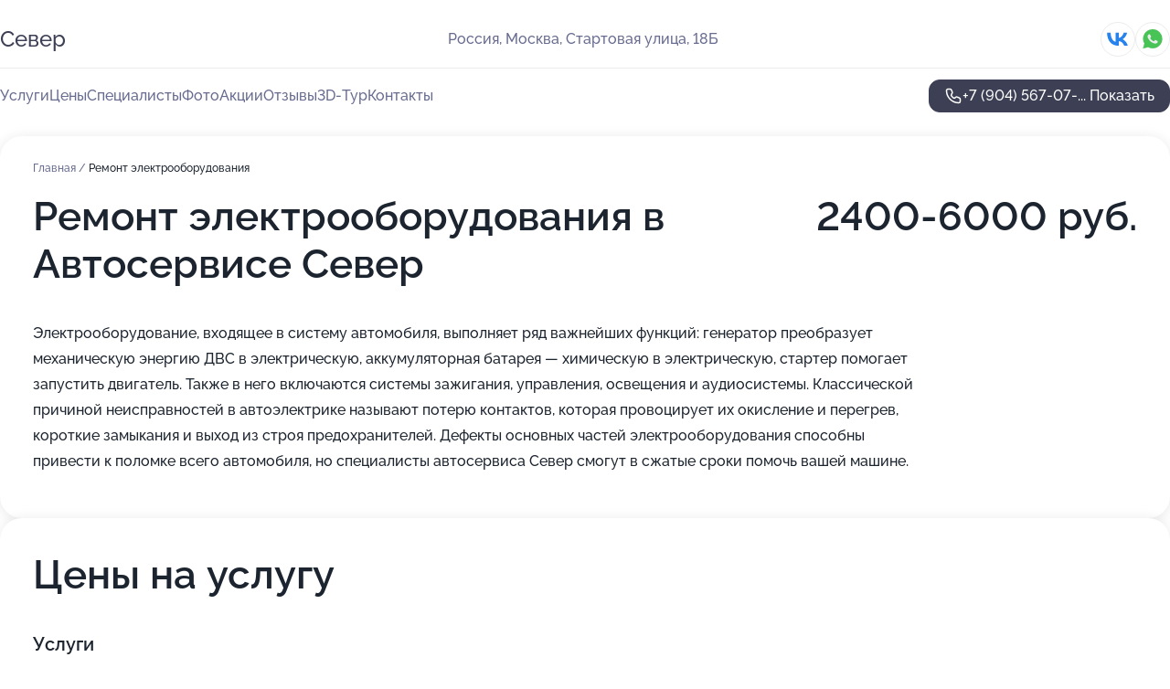

--- FILE ---
content_type: text/html; charset=utf-8
request_url: https://sever-v-svao.ru/service/remont_elektrooborudovaniya/
body_size: 30550
content:
<!DOCTYPE html>
<html lang="ru">
<head>
	<meta http-equiv="Content-Type" content="text/html; charset=utf-8">
	<meta name="viewport" content="width=device-width,maximum-scale=1,initial-scale=1,user-scalable=0">
	<meta name="format-detection" content="telephone=no">
	<meta name="theme-color" content="#3D3F55">
	<meta name="description" content="Информация о&#160;Автосервисе Север в&#160;СВАО на&#160;Стартовой улице">
	<link rel="icon" type="image/png" href="/favicon.png">

	<title>Автосервис Север в&#160;СВАО на&#160;Стартовой улице (на&#160;метро Медведково)</title>

	<link nonce="CS4MXysVMDrIv7UrZEmmJRpU" href="//sever-v-svao.ru/build/lego2/lego2.css?v=ffAwWDmDuvY" rel="stylesheet" >

		<script type="application/ld+json">{"@context":"http:\/\/schema.org","@type":"AutomotiveBusiness","name":"\u0410\u0432\u0442\u043e\u0441\u0435\u0440\u0432\u0438\u0441 \u0421\u0435\u0432\u0435\u0440","address":{"@type":"PostalAddress","streetAddress":"\u0421\u0442\u0430\u0440\u0442\u043e\u0432\u0430\u044f \u0443\u043b\u0438\u0446\u0430, 18\u0411","addressLocality":"\u041c\u043e\u0441\u043a\u0432\u0430"},"url":"https:\/\/sever-v-svao.ru\/","contactPoint":{"@type":"ContactPoint","telephone":"+7\u00a0(904)\u00a0567-07-59","contactType":"customer service","areaServed":"RU","availableLanguage":"Russian"},"sameAs":["https:\/\/vk.com\/autoservicesever"],"image":"https:\/\/p0.zoon.ru\/preview\/ziyg1wmPUiZk08knIgGj1A\/2400x1500x75\/1\/b\/6\/original_52c0350740c0886b7c8c569a_5799adc67f324.jpg","aggregateRating":{"@type":"AggregateRating","ratingValue":4.8,"worstRating":1,"bestRating":5,"reviewCount":711}}</script>
		<script nonce="CS4MXysVMDrIv7UrZEmmJRpU">
		window.js_base = '/js.php';
	</script>

	</head>
<body >
	 <header id="header" class="header" data-organization-id="52c0350740c0886b7c8c5699">
	<div class="wrapper">
		<div class="header-container" data-uitest="lego-header-block">
			<div class="header-menu-activator" data-target="header-menu-activator">
				<span class="header-menu-activator__icon"></span>
			</div>

			<div class="header-title">
				<a href="/">					Север
				</a>			</div>
			<div class="header-address text-3 text-secondary">Россия, Москва, Стартовая улица, 18Б</div>

						<div class="header-socials flex gap-8 icon icon--36" data-target="header-socials">
									<!--noindex-->
					<a href="https://vk.com/autoservicesever" data-category="vk_group" rel="nofollow" target="_blank">
						<svg class="svg-icons-vk_group" ><use xlink:href="/build/lego2/icons.svg?v=tn5CYyenC3Q#vk_group"></use></svg>
					</a>
					<!--/noindex-->
									<!--noindex-->
					<a href="https://wa.me/79267100036" data-category="whatsapp" rel="nofollow" target="_blank">
						<svg class="svg-icons-whatsapp" ><use xlink:href="/build/lego2/icons.svg?v=tn5CYyenC3Q#whatsapp"></use></svg>
					</a>
					<!--/noindex-->
							</div>
					</div>

		<nav class="nav" data-target="header-nav" data-uitest="lego-navigation-block">
			<ul>
									<li data-target="header-services">
						<svg class="svg-icons-services" ><use xlink:href="/build/lego2/icons.svg?v=tn5CYyenC3Q#services"></use></svg>
						<a data-target="header-nav-link" href="https://sever-v-svao.ru/services/" data-za="{&quot;ev_label&quot;:&quot;all_service&quot;}">Услуги</a>
					</li>
									<li data-target="header-prices">
						<svg class="svg-icons-prices" ><use xlink:href="/build/lego2/icons.svg?v=tn5CYyenC3Q#prices"></use></svg>
						<a data-target="header-nav-link" href="https://sever-v-svao.ru/price/" data-za="{&quot;ev_label&quot;:&quot;price&quot;}">Цены</a>
					</li>
									<li data-target="header-specialists">
						<svg class="svg-icons-specialists" ><use xlink:href="/build/lego2/icons.svg?v=tn5CYyenC3Q#specialists"></use></svg>
						<a data-target="header-nav-link" href="https://sever-v-svao.ru/#specialists" data-za="{&quot;ev_label&quot;:&quot;org_prof&quot;}">Специалисты</a>
					</li>
									<li data-target="header-photo">
						<svg class="svg-icons-photo" ><use xlink:href="/build/lego2/icons.svg?v=tn5CYyenC3Q#photo"></use></svg>
						<a data-target="header-nav-link" href="https://sever-v-svao.ru/#photos" data-za="{&quot;ev_label&quot;:&quot;photos&quot;}">Фото</a>
					</li>
									<li data-target="header-offers">
						<svg class="svg-icons-offers" ><use xlink:href="/build/lego2/icons.svg?v=tn5CYyenC3Q#offers"></use></svg>
						<a data-target="header-nav-link" href="https://sever-v-svao.ru/#offers" data-za="{&quot;ev_label&quot;:&quot;offer&quot;}">Акции</a>
					</li>
									<li data-target="header-reviews">
						<svg class="svg-icons-reviews" ><use xlink:href="/build/lego2/icons.svg?v=tn5CYyenC3Q#reviews"></use></svg>
						<a data-target="header-nav-link" href="https://sever-v-svao.ru/#reviews" data-za="{&quot;ev_label&quot;:&quot;reviews&quot;}">Отзывы</a>
					</li>
									<li data-target="header-tour3d">
						<svg class="svg-icons-tour3d" ><use xlink:href="/build/lego2/icons.svg?v=tn5CYyenC3Q#tour3d"></use></svg>
						<a data-target="header-nav-link" href="https://sever-v-svao.ru/#tour3d" data-za="{&quot;ev_label&quot;:&quot;tour3d&quot;}">3D-Тур</a>
					</li>
									<li data-target="header-contacts">
						<svg class="svg-icons-contacts" ><use xlink:href="/build/lego2/icons.svg?v=tn5CYyenC3Q#contacts"></use></svg>
						<a data-target="header-nav-link" href="https://sever-v-svao.ru/#contacts" data-za="{&quot;ev_label&quot;:&quot;contacts&quot;}">Контакты</a>
					</li>
							</ul>

			<div class="header-controls">
				<div class="header-controls__wrapper">
					<a
	href="tel:+79045670759"
	class="phone-button button button--primary button--36 icon--20"
	data-phone="+7 (904) 567-07-59"
	data-za="{&quot;ev_sourceType&quot;:&quot;&quot;,&quot;ev_sourceId&quot;:&quot;52c0350740c0886b7c8c5699.2536&quot;,&quot;object_type&quot;:&quot;organization&quot;,&quot;object_id&quot;:&quot;52c0350740c0886b7c8c5699.2536&quot;,&quot;ev_label&quot;:&quot;premium&quot;,&quot;ev_category&quot;:&quot;phone_o_l&quot;}">
	<svg class="svg-icons-phone" ><use xlink:href="/build/lego2/icons.svg?v=tn5CYyenC3Q#phone"></use></svg>
			<div data-target="show-phone-number">
			+7 (904) 567-07-...
			<span data-target="phone-button-show">Показать</span>
		</div>
	</a>


									</div>

							</div>

			<div class="header-nav-address">
									<div class="header-block flex gap-12 icon icon--36" data-target="header-socials">
													<!--noindex-->
							<a href="https://vk.com/autoservicesever" data-category="vk_group" rel="nofollow" target="_blank">
								<svg class="svg-icons-vk_group" ><use xlink:href="/build/lego2/icons.svg?v=tn5CYyenC3Q#vk_group"></use></svg>
							</a>
							<!--/noindex-->
													<!--noindex-->
							<a href="https://wa.me/79267100036" data-category="whatsapp" rel="nofollow" target="_blank">
								<svg class="svg-icons-whatsapp" ><use xlink:href="/build/lego2/icons.svg?v=tn5CYyenC3Q#whatsapp"></use></svg>
							</a>
							<!--/noindex-->
											</div>
				
				<div class="header-block text-3 text-center text-secondary">Россия, Москва, Стартовая улица, 18Б</div>
			</div>
		</nav>
	</div>
</header>
<div class="header-placeholder"></div>

<div class="contacts-panel" id="contacts-panel">
	

	<div class="contacts-panel-wrapper">
					<div class="contacts-panel-icon contacts-panel-expander" data-target="contacts-panel-expand">
				<div class="contacts-panel-icon__collapsed"><svg class="svg-icons-phone_filled" ><use xlink:href="/build/lego2/icons.svg?v=tn5CYyenC3Q#phone_filled"></use></svg></div>
				<div class="contacts-panel-icon__expanded"><svg class="svg-icons-close" ><use xlink:href="/build/lego2/icons.svg?v=tn5CYyenC3Q#close"></use></svg></div>
			</div>

			<div class="contacts-panel-group">
								<a href="tel:+79045670759" class="contacts-panel-icon" data-phone="+7 (904) 567-07-59" data-za="{&quot;ev_sourceType&quot;:&quot;nav_panel&quot;,&quot;ev_sourceId&quot;:&quot;52c0350740c0886b7c8c5699.2536&quot;,&quot;object_type&quot;:&quot;organization&quot;,&quot;object_id&quot;:&quot;52c0350740c0886b7c8c5699.2536&quot;,&quot;ev_label&quot;:&quot;premium&quot;,&quot;ev_category&quot;:&quot;phone_o_l&quot;}">
					<svg class="svg-icons-phone_filled" ><use xlink:href="/build/lego2/icons.svg?v=tn5CYyenC3Q#phone_filled"></use></svg>
				</a>
													<a href="https://wa.me/79267100036" class="contacts-panel-icon"><svg class="svg-icons-whatsapp_filled" ><use xlink:href="/build/lego2/icons.svg?v=tn5CYyenC3Q#whatsapp_filled"></use></svg></a>
							</div>
			</div>
</div>

<script nonce="CS4MXysVMDrIv7UrZEmmJRpU" type="module">
	import { initContactsPanel } from '//sever-v-svao.ru/build/lego2/lego2.js?v=At8PkRp6+qc';

	initContactsPanel(document.getElementById('contacts-panel'));
</script>


<script nonce="CS4MXysVMDrIv7UrZEmmJRpU" type="module">
	import { initHeader } from '//sever-v-svao.ru/build/lego2/lego2.js?v=At8PkRp6+qc';

	initHeader(document.getElementById('header'));
</script>
 	<main class="main-container">
		<div class="wrapper section-wrapper">
			<div class="service-description__wrapper">
	<section class="service-description section-block">
		<div class="page-breadcrumbs">
			<div class="breadcrumbs">
			<span>
							<a href="https://sever-v-svao.ru/">
					Главная
				</a>
						/		</span>
			<span class="active">
							Ремонт электрооборудования
								</span>
	</div>

		</div>
					<script nonce="CS4MXysVMDrIv7UrZEmmJRpU" type="application/ld+json">{"@context":"http:\/\/schema.org","@type":"BreadcrumbList","itemListElement":[{"@type":"ListItem","position":1,"item":{"name":"\u0413\u043b\u0430\u0432\u043d\u0430\u044f","@id":"https:\/\/sever-v-svao.ru\/"}}]}</script>
		
		<div class="service-description-title">
			<h1 class="page-title">Ремонт электрооборудования в Автосервисе Север</h1>
			<div class="service-description-title__price">
									<span class="service-description__price-label text-secondary">Цена:</span>
											2400-6000
										руб.
							</div>
		</div>

		<div class="service-description__text collapse collapse--text-3">
			<div class="collapse__overflow">
				<div class="collapse__text"><p> Электрооборудование, входящее в систему автомобиля, выполняет ряд важнейших функций: генератор преобразует механическую энергию ДВС в электрическую, аккумуляторная батарея — химическую в электрическую, стартер помогает запустить двигатель. Также в него включаются системы зажигания, управления, освещения и аудиосистемы. Классической причиной неисправностей в автоэлектрике называют потерю контактов, которая провоцирует их окисление и перегрев, короткие замыкания и выход из строя предохранителей. Дефекты основных частей электрооборудования способны привести к поломке всего автомобиля, но специалисты автосервиса Север смогут в сжатые сроки помочь вашей машине. </p></div>
			</div>
		</div>
	</section>

		<section class="service-prices section-block">
		<h2 class="text-h2">Цены на услугу</h2>

		<ul class="service-prices-list">
							<li>
					<div class="service-prices-list__title">
						Услуги
					</div>
					<div>
						<ul class="service-list-dish__items">
															<li class="service-list-dish service-list-dish--price">
									Диагностика электрооборудования
									<div class="service-list-dish__price">
																					от 2400 руб.
																			</div>
								</li>
															<li class="service-list-dish service-list-dish--price">
									Ремонт электропроводки заднего жгута
									<div class="service-list-dish__price">
																					от 6000 руб.
																			</div>
								</li>
															<li class="service-list-dish service-list-dish--price">
									Ремонт электропроводки отопителя салона.
									<div class="service-list-dish__price">
																					от 3000 руб.
																			</div>
								</li>
													</ul>
					</div>
				</li>
					</ul>
	</section>
	</div>
<section class="offers" id="offers" data-uitest="lego-offers-block">
	<div class="section-block__title flex flex--sb">
		<h2 class="text-h2">
			Акции и скидки
		</h2>

		<div class="slider__navigation" data-target="slider-navigation">
			<button class="slider__control prev" data-target="slider-prev">
				<svg class="svg-icons-arrow" ><use xlink:href="/build/lego2/icons.svg?v=tn5CYyenC3Q#arrow"></use></svg>
			</button>
			<button class="slider__control next" data-target="slider-next">
				<svg class="svg-icons-arrow" ><use xlink:href="/build/lego2/icons.svg?v=tn5CYyenC3Q#arrow"></use></svg>
			</button>
		</div>
	</div>

	<div class="offers__list" data-target="slider-container">
		<div class="offers__slider swiper-wrapper">
							<div data-offer-id="5da58d6d12b8b646d93dbf3c" data-sid="5da58d6d12b8b646d93dbf3c.e995" class="offers-item swiper-slide text-white">
					<img
						class="offers-item__image"
						src="https://p0.zoon.ru/3/2/5da58ba877bfa1282b7747b1_5da58d65c77e3.jpg"
						loading="lazy"
						alt="">
					<div class="offers-item__container">
						<div class="text-5">Скидка 10% на замену антифриза</div>
						<div class="offers-item__bottom">
							<div>
								<div>
									Срок действия
								</div>
								<div>Постоянная акция</div>
							</div>
							<button class="button offers-item__button button--36">Подробнее</button>
						</div>
					</div>
				</div>
							<div data-offer-id="5da58f0eb7f6830b89788ab9" data-sid="5da58f0eb7f6830b89788ab9.ece8" class="offers-item swiper-slide text-white">
					<img
						class="offers-item__image"
						src="https://p2.zoon.ru/4/8/5da58ba877bfa1282b7747b1_5da58eebe8d7e.jpg"
						loading="lazy"
						alt="">
					<div class="offers-item__container">
						<div class="text-5">Скидки особым категориям граждан</div>
						<div class="offers-item__bottom">
							<div>
								<div>
									Срок действия
								</div>
								<div>Постоянная акция</div>
							</div>
							<button class="button offers-item__button button--36">Подробнее</button>
						</div>
					</div>
				</div>
							<div data-offer-id="5da58d15fc5b0a36933aa4f1" data-sid="5da58d15fc5b0a36933aa4f1.6e34" class="offers-item swiper-slide text-white">
					<img
						class="offers-item__image"
						src="https://p2.zoon.ru/a/5/5da58ba877bfa1282b7747b1_5da58cfc612f3.jpg"
						loading="lazy"
						alt="">
					<div class="offers-item__container">
						<div class="text-5">При покупке щеток стеклоочистителя - замена бесплатно</div>
						<div class="offers-item__bottom">
							<div>
								<div>
									Срок действия
								</div>
								<div>Постоянная акция</div>
							</div>
							<button class="button offers-item__button button--36">Подробнее</button>
						</div>
					</div>
				</div>
							<div data-offer-id="5da58d3ffb75b240e36ba10d" data-sid="5da58d3ffb75b240e36ba10d.1b2a" class="offers-item swiper-slide text-white">
					<img
						class="offers-item__image"
						src="https://p0.zoon.ru/7/3/5da58ba877bfa1282b7747b1_5da58d352a1eb.jpg"
						loading="lazy"
						alt="">
					<div class="offers-item__container">
						<div class="text-5">Скидка 10% на промывку инжектора</div>
						<div class="offers-item__bottom">
							<div>
								<div>
									Срок действия
								</div>
								<div>Постоянная акция</div>
							</div>
							<button class="button offers-item__button button--36">Подробнее</button>
						</div>
					</div>
				</div>
							<div data-offer-id="5da58ca9724ec5012d334ea2" data-sid="5da58ca9724ec5012d334ea2.6d39" class="offers-item swiper-slide text-white">
					<img
						class="offers-item__image"
						src="https://p0.zoon.ru/8/2/5da58ba877bfa1282b7747b1_5da58c94e6cb2.jpg"
						loading="lazy"
						alt="">
					<div class="offers-item__container">
						<div class="text-5">Дезинфекция кондиционера по специальной стоимости</div>
						<div class="offers-item__bottom">
							<div>
								<div>
									Срок действия
								</div>
								<div>Постоянная акция</div>
							</div>
							<button class="button offers-item__button button--36">Подробнее</button>
						</div>
					</div>
				</div>
											</div>

		<div class="slider__pagination" data-target="slider-pagination"></div>
	</div>
</section>
<script nonce="CS4MXysVMDrIv7UrZEmmJRpU" type="module">
	import { initOffers } from '//sever-v-svao.ru/build/lego2/lego2.js?v=At8PkRp6+qc';

	const node = document.getElementById('offers');

	initOffers(node, { organizationId: '52c0350740c0886b7c8c5699' });
</script>
<section class="photo-section" id="photos" data-uitest="lego-gallery-block">
	<div class="section-block__title flex flex--sb">
		<h2 class="text-h2">Фотогалерея</h2>

					<div class="slider__navigation" data-target="slider-navigation">
				<button class="slider__control prev" data-target="slider-prev">
					<svg class="svg-icons-arrow" ><use xlink:href="/build/lego2/icons.svg?v=tn5CYyenC3Q#arrow"></use></svg>
				</button>
				<button class="slider__control next" data-target="slider-next">
					<svg class="svg-icons-arrow" ><use xlink:href="/build/lego2/icons.svg?v=tn5CYyenC3Q#arrow"></use></svg>
				</button>
			</div>
			</div>

	<div class="section-block__slider" data-target="slider-container" data-total="49" data-owner-type="organization" data-owner-id="52c0350740c0886b7c8c5699">
		<div class="photo-section__slider swiper-wrapper">
						<div class="photo-section__slide swiper-slide" data-id="5799adc6d6d613ff3a8b4571" data-target="photo-slide-item" data-index="0">
				<img src="https://p0.zoon.ru/preview/EdDMs9TV2K42UlfBmuyADQ/1208x800x85/1/b/6/original_52c0350740c0886b7c8c569a_5799adc67f324.jpg" loading="lazy" alt="">
			</div>
						<div class="photo-section__slide swiper-slide" data-id="5da44777622a0a1b15061340" data-target="photo-slide-item" data-index="1">
				<img src="https://p1.zoon.ru/preview/PZOfHLPLgDvmXCIFw0gIYg/1280x720x85/1/2/e/original_52c0350740c0886b7c8c569a_5da44776ba324.jpg" loading="lazy" alt="">
			</div>
						<div class="photo-section__slide swiper-slide" data-id="5da4477343d9a62ae659ce10" data-target="photo-slide-item" data-index="2">
				<img src="https://p2.zoon.ru/preview/EetQi1OFLYBPcXCc11Lq0g/1280x720x85/1/6/d/original_52c0350740c0886b7c8c569a_5da44773964b2.jpg" loading="lazy" alt="">
			</div>
						<div class="photo-section__slide swiper-slide" data-id="5da4477413f9db1e541392ca" data-target="photo-slide-item" data-index="3">
				<img src="https://p2.zoon.ru/preview/-cMigdB52fWf7GYpQ-y7Dg/1280x720x85/1/1/3/original_52c0350740c0886b7c8c569a_5da44773eb609.jpg" loading="lazy" alt="">
			</div>
						<div class="photo-section__slide swiper-slide" data-id="5da44770eb324f3ec0111388" data-target="photo-slide-item" data-index="4">
				<img src="https://p1.zoon.ru/preview/JZMLn5TsD7jsZ0TZLNnUzQ/1280x720x85/1/d/a/original_52c0350740c0886b7c8c569a_5da4476ff27c6.jpg" loading="lazy" alt="">
			</div>
						<div class="photo-section__slide swiper-slide" data-id="5da44773025727486052582b" data-target="photo-slide-item" data-index="5">
				<img src="https://p0.zoon.ru/preview/jHgldzA33PMzqLmKmPzJDw/1280x720x85/1/0/2/original_52c0350740c0886b7c8c569a_5da447738ccbf.jpg" loading="lazy" alt="">
			</div>
						<div class="photo-section__slide swiper-slide" data-id="5da44770ba14211713538f48" data-target="photo-slide-item" data-index="6">
				<img src="https://p1.zoon.ru/preview/f-uN5R0rcP2iWRfPwezqag/1280x720x85/1/d/6/original_52c0350740c0886b7c8c569a_5da4476febbd4.jpg" loading="lazy" alt="">
			</div>
						<div class="photo-section__slide swiper-slide" data-id="5da4476fe0dd6049346cb2dd" data-target="photo-slide-item" data-index="7">
				<img src="https://p2.zoon.ru/preview/A9LCq0dkciY5W6-1FJg8_w/1280x720x85/1/5/6/original_52c0350740c0886b7c8c569a_5da4476f1f8cb.jpg" loading="lazy" alt="">
			</div>
						<div class="photo-section__slide swiper-slide" data-id="5da4476cba14211713538f46" data-target="photo-slide-item" data-index="8">
				<img src="https://p1.zoon.ru/preview/l1mEp-zwRlkVeovXMyDk3Q/1280x720x85/1/e/4/original_52c0350740c0886b7c8c569a_5da4476bc9c28.jpg" loading="lazy" alt="">
			</div>
						<div class="photo-section__slide swiper-slide" data-id="5da4476a1f7790269c376ec2" data-target="photo-slide-item" data-index="9">
				<img src="https://p0.zoon.ru/preview/FxrJLB8BrWx4vq0ypRxfpg/1280x720x85/1/0/f/original_52c0350740c0886b7c8c569a_5da4476a79103.jpg" loading="lazy" alt="">
			</div>
						<div class="photo-section__slide swiper-slide" data-id="5da4476a73dd1900312db8cd" data-target="photo-slide-item" data-index="10">
				<img src="https://p2.zoon.ru/preview/ak8raxzidt-FvArpYm0syg/1280x720x85/1/3/9/original_52c0350740c0886b7c8c569a_5da4476a8b146.jpg" loading="lazy" alt="">
			</div>
						<div class="photo-section__slide swiper-slide" data-id="5da4476713f9db1e541392c5" data-target="photo-slide-item" data-index="11">
				<img src="https://p0.zoon.ru/preview/7_4B6H9YzK3ZiL_WLtCBYw/1280x720x85/1/e/5/original_52c0350740c0886b7c8c569a_5da44766e222c.jpg" loading="lazy" alt="">
			</div>
						<div class="photo-section__slide swiper-slide" data-id="5da44768056e923ca06c7174" data-target="photo-slide-item" data-index="12">
				<img src="https://p2.zoon.ru/preview/y6siDiadh4RD3k4u5GZPnA/1280x720x85/1/4/8/original_52c0350740c0886b7c8c569a_5da447684c771.jpg" loading="lazy" alt="">
			</div>
						<div class="photo-section__slide swiper-slide" data-id="5da447643d88100cfc4bea6d" data-target="photo-slide-item" data-index="13">
				<img src="https://p2.zoon.ru/preview/jjO6KrsGBoqwcOT7DEioJA/1280x720x85/1/5/2/original_52c0350740c0886b7c8c569a_5da4476481f7c.jpg" loading="lazy" alt="">
			</div>
						<div class="photo-section__slide swiper-slide" data-id="5da4476271603a10bb073b32" data-target="photo-slide-item" data-index="14">
				<img src="https://p2.zoon.ru/preview/wSN9qkBXbpWdNL5GZ8JSWw/1280x720x85/1/2/4/original_52c0350740c0886b7c8c569a_5da44762663d4.jpg" loading="lazy" alt="">
			</div>
						<div class="photo-section__slide swiper-slide" data-id="5da44761e8a02c116c10f541" data-target="photo-slide-item" data-index="15">
				<img src="https://p1.zoon.ru/preview/thiISD6gl2QhUVuuMD5RJA/1280x720x85/1/0/4/original_52c0350740c0886b7c8c569a_5da44760cd17e.jpg" loading="lazy" alt="">
			</div>
						<div class="photo-section__slide swiper-slide" data-id="5da4476037235473094f88c0" data-target="photo-slide-item" data-index="16">
				<img src="https://p2.zoon.ru/preview/2tIRqlTyUquPTvq8s52Q3Q/1280x720x85/1/f/5/original_52c0350740c0886b7c8c569a_5da44760af979.jpg" loading="lazy" alt="">
			</div>
						<div class="photo-section__slide swiper-slide" data-id="5da4475d0558dc52e25d7055" data-target="photo-slide-item" data-index="17">
				<img src="https://p0.zoon.ru/preview/qHL2sig7yGHq8UdqoTW0BA/1280x720x85/1/9/1/original_52c0350740c0886b7c8c569a_5da4475cc9a64.jpg" loading="lazy" alt="">
			</div>
						<div class="photo-section__slide swiper-slide" data-id="5da4475e3d88100cfc4bea6b" data-target="photo-slide-item" data-index="18">
				<img src="https://p2.zoon.ru/preview/4oftjYPJa-R7WRES8FnaZA/1280x720x85/1/9/d/original_52c0350740c0886b7c8c569a_5da4475ebd3b1.jpg" loading="lazy" alt="">
			</div>
						<div class="photo-section__slide swiper-slide" data-id="5da4475c0672b767c345ffae" data-target="photo-slide-item" data-index="19">
				<img src="https://p0.zoon.ru/preview/FNGbj7n7Hw6mJY-GZlyXGA/1280x720x85/1/c/2/original_52c0350740c0886b7c8c569a_5da4475c0026f.jpg" loading="lazy" alt="">
			</div>
						<div class="photo-section__slide swiper-slide" data-id="5da4475b73dd1900312db8c7" data-target="photo-slide-item" data-index="20">
				<img src="https://p0.zoon.ru/preview/J9ppv0vR6NeMKr5HfLYDyA/1280x720x85/1/7/1/original_52c0350740c0886b7c8c569a_5da4475adcc59.jpg" loading="lazy" alt="">
			</div>
						<div class="photo-section__slide swiper-slide" data-id="5da44758e0dd6049346cb2db" data-target="photo-slide-item" data-index="21">
				<img src="https://p0.zoon.ru/preview/wAXXz-ab7OB0Q4luWEDgEQ/1280x720x85/1/1/1/original_52c0350740c0886b7c8c569a_5da44758b3cdf.jpg" loading="lazy" alt="">
			</div>
						<div class="photo-section__slide swiper-slide" data-id="5da447573d88100cfc4bea69" data-target="photo-slide-item" data-index="22">
				<img src="https://p2.zoon.ru/preview/ppTmDwoO1Ll1PpspCaGVAg/1280x720x85/1/3/2/original_52c0350740c0886b7c8c569a_5da4475787b61.jpg" loading="lazy" alt="">
			</div>
						<div class="photo-section__slide swiper-slide" data-id="5da44754056e923ca06c7172" data-target="photo-slide-item" data-index="23">
				<img src="https://p1.zoon.ru/preview/5S_uTEdx-VNTx3KYBLMz9w/1280x720x85/1/8/4/original_52c0350740c0886b7c8c569a_5da447547e1c5.jpg" loading="lazy" alt="">
			</div>
						<div class="photo-section__slide swiper-slide" data-id="5da4475071603a10bb073b30" data-target="photo-slide-item" data-index="24">
				<img src="https://p0.zoon.ru/preview/HUDaqQJeDe0W8p26j7qwdA/1280x720x85/1/2/f/original_52c0350740c0886b7c8c569a_5da44750bc7c5.jpg" loading="lazy" alt="">
			</div>
						<div class="photo-section__slide swiper-slide" data-id="5799adf9d6d613493b8b4575" data-target="photo-slide-item" data-index="25">
				<img src="https://p0.zoon.ru/preview/W-O2XobME1PF4XsINDN0_Q/1208x800x85/1/c/3/original_52c0350740c0886b7c8c569a_5799adf8c6f50.jpg" loading="lazy" alt="">
			</div>
						<div class="photo-section__slide swiper-slide" data-id="5799ae09d6d613fa3a8b457b" data-target="photo-slide-item" data-index="26">
				<img src="https://p1.zoon.ru/preview/h3z7-QgRAeKEDspxpDeqDA/1208x800x85/1/1/9/original_52c0350740c0886b7c8c569a_5799ae093ec63.jpg" loading="lazy" alt="">
			</div>
						<div class="photo-section__slide swiper-slide" data-id="5799adfed6d613573b8b4576" data-target="photo-slide-item" data-index="27">
				<img src="https://p2.zoon.ru/preview/mMirjydA24pvOv6pylM1Ag/1208x800x85/1/f/3/original_52c0350740c0886b7c8c569a_5799adfdc8371.jpg" loading="lazy" alt="">
			</div>
						<div class="photo-section__slide swiper-slide" data-id="5799adcbd6d613653b8b4572" data-target="photo-slide-item" data-index="28">
				<img src="https://p0.zoon.ru/preview/-sPj1xyPpB6mlNggkwwhuw/1208x800x85/1/8/4/original_52c0350740c0886b7c8c569a_5799adcb4cccb.jpg" loading="lazy" alt="">
			</div>
						<div class="photo-section__slide swiper-slide" data-id="5799adbcd6d613fb3a8b4576" data-target="photo-slide-item" data-index="29">
				<img src="https://p0.zoon.ru/preview/jAMBJE4snxQDl2YzbYIyRQ/1208x800x85/1/d/5/original_52c0350740c0886b7c8c569a_5799adbbc6960.jpg" loading="lazy" alt="">
			</div>
						<div class="photo-section__slide swiper-slide" data-id="5799ade9d6d613653b8b4578" data-target="photo-slide-item" data-index="30">
				<img src="https://p1.zoon.ru/preview/tsCRG69kugO4S0GRBjkxSA/1208x800x85/1/c/f/original_52c0350740c0886b7c8c569a_5799ade954a67.jpg" loading="lazy" alt="">
			</div>
						<div class="photo-section__slide swiper-slide" data-id="5799adf4d6d613653b8b457d" data-target="photo-slide-item" data-index="31">
				<img src="https://p1.zoon.ru/preview/tnKpB9-TIr7ks2HU-nMOdA/1208x800x85/1/4/0/original_52c0350740c0886b7c8c569a_5799adf448281.jpg" loading="lazy" alt="">
			</div>
						<div class="photo-section__slide swiper-slide" data-id="5799adbdd6d613393b8b4579" data-target="photo-slide-item" data-index="32">
				<img src="https://p0.zoon.ru/preview/iw7tCLr414AWsGhynaa-NQ/1208x800x85/1/3/a/original_52c0350740c0886b7c8c569a_5799adbdae96e.jpg" loading="lazy" alt="">
			</div>
						<div class="photo-section__slide swiper-slide" data-id="5799adbed6d6131c3b8b456e" data-target="photo-slide-item" data-index="33">
				<img src="https://p1.zoon.ru/preview/8FH8iLVr_MKsfUOe1LAydQ/1208x800x85/1/8/d/original_52c0350740c0886b7c8c569a_5799adbdd285c.jpg" loading="lazy" alt="">
			</div>
						<div class="photo-section__slide swiper-slide" data-id="5799adc3d6d613983b8b4567" data-target="photo-slide-item" data-index="34">
				<img src="https://p1.zoon.ru/preview/IjtTpZKrtr2HDL03-SGXSA/1200x800x85/1/a/d/original_52c0350740c0886b7c8c569a_5799adc316374.jpg" loading="lazy" alt="">
			</div>
						<div class="photo-section__slide swiper-slide" data-id="5799adc8d6d613fb3a8b457b" data-target="photo-slide-item" data-index="35">
				<img src="https://p1.zoon.ru/preview/RcaZSpw6lQ54XOg79jKDbA/1203x800x85/1/3/8/original_52c0350740c0886b7c8c569a_5799adc7dff30.jpg" loading="lazy" alt="">
			</div>
						<div class="photo-section__slide swiper-slide" data-id="5799ade5d6d613003b8b4578" data-target="photo-slide-item" data-index="36">
				<img src="https://p2.zoon.ru/preview/lJ0rEZ_vgu3eCCaZUivjCg/1208x800x85/1/1/f/original_52c0350740c0886b7c8c569a_5799ade556e98.jpg" loading="lazy" alt="">
			</div>
						<div class="photo-section__slide swiper-slide" data-id="5799ade6d6d613463b8b4576" data-target="photo-slide-item" data-index="37">
				<img src="https://p0.zoon.ru/preview/t807Egt7yplcOvoLjhUv-Q/1208x800x85/1/1/2/original_52c0350740c0886b7c8c569a_5799ade6907d5.jpg" loading="lazy" alt="">
			</div>
						<div class="photo-section__slide swiper-slide" data-id="5799adefd6d6131c3b8b4572" data-target="photo-slide-item" data-index="38">
				<img src="https://p1.zoon.ru/preview/tYfwD09jD9FCABqM00QRew/1208x800x85/1/7/7/original_52c0350740c0886b7c8c569a_5799adef269c8.jpg" loading="lazy" alt="">
			</div>
						<div class="photo-section__slide swiper-slide" data-id="5799adffd6d613463b8b457e" data-target="photo-slide-item" data-index="39">
				<img src="https://p0.zoon.ru/preview/FRq4OehhklkmYNbP2M1HRA/1208x800x85/1/5/b/original_52c0350740c0886b7c8c569a_5799adff3dffd.jpg" loading="lazy" alt="">
			</div>
						<div class="photo-section__slide swiper-slide" data-id="5799ae04d6d613653b8b4580" data-target="photo-slide-item" data-index="40">
				<img src="https://p1.zoon.ru/preview/3rCRgQyaZlNxewxuWs6hZg/1208x800x85/1/8/9/original_52c0350740c0886b7c8c569a_5799ae03eafed.jpg" loading="lazy" alt="">
			</div>
						<div class="photo-section__slide swiper-slide" data-id="5799adcfd6d613ff3a8b4573" data-target="photo-slide-item" data-index="41">
				<img src="https://p0.zoon.ru/preview/EnfgrSmR0rieMhHxMsCZBA/1208x800x85/1/1/e/original_52c0350740c0886b7c8c569a_5799adcf663c2.jpg" loading="lazy" alt="">
			</div>
						<div class="photo-section__slide swiper-slide" data-id="5799adcfd6d613643b8b456b" data-target="photo-slide-item" data-index="42">
				<img src="https://p0.zoon.ru/preview/vvQSrFNNvmXXCZIF2OyqqA/1208x800x85/1/d/e/original_52c0350740c0886b7c8c569a_5799adcf98324.jpg" loading="lazy" alt="">
			</div>
						<div class="photo-section__slide swiper-slide" data-id="5799add9d6d613573b8b4574" data-target="photo-slide-item" data-index="43">
				<img src="https://p1.zoon.ru/preview/up-Y6U-IhIKwCx17XSVU-g/1208x800x85/1/6/7/original_52c0350740c0886b7c8c569a_5799add99ee5d.jpg" loading="lazy" alt="">
			</div>
						<div class="photo-section__slide swiper-slide" data-id="5799addcd6d613653b8b4575" data-target="photo-slide-item" data-index="44">
				<img src="https://p0.zoon.ru/preview/pFqRVtU_uwuDxGTlp_oDCA/1208x800x85/1/9/5/original_52c0350740c0886b7c8c569a_5799addc2cf1d.jpg" loading="lazy" alt="">
			</div>
						<div class="photo-section__slide swiper-slide" data-id="5799added6d613ff3a8b457e" data-target="photo-slide-item" data-index="45">
				<img src="https://p2.zoon.ru/preview/eJ5n6NKLuahC9rrZSasM1w/1208x800x85/1/3/e/original_52c0350740c0886b7c8c569a_5799adde3a47d.jpg" loading="lazy" alt="">
			</div>
						<div class="photo-section__slide swiper-slide" data-id="5799ae0cd6d613ff3a8b4580" data-target="photo-slide-item" data-index="46">
				<img src="https://p1.zoon.ru/preview/roQWm92GapZK1j7eYBHXeQ/1208x800x85/1/9/e/original_52c0350740c0886b7c8c569a_5799ae0c597d6.jpg" loading="lazy" alt="">
			</div>
						<div class="photo-section__slide swiper-slide" data-id="5799ae12d6d613563b8b4578" data-target="photo-slide-item" data-index="47">
				<img src="https://p0.zoon.ru/preview/5yhJeoqt8tKG0Q6EH5353A/1208x800x85/1/b/3/original_52c0350740c0886b7c8c569a_5799ae1275b6a.jpg" loading="lazy" alt="">
			</div>
						<div class="photo-section__slide swiper-slide" data-id="5799ae13d6d613ff3a8b4582" data-target="photo-slide-item" data-index="48">
				<img src="https://p1.zoon.ru/preview/zeZpldP1swBH8Mj-EiT10A/1208x800x85/1/3/b/original_52c0350740c0886b7c8c569a_5799ae13130ad.jpg" loading="lazy" alt="">
			</div>
					</div>
	</div>

	<div class="slider__pagination" data-target="slider-pagination"></div>
</section>

<script nonce="CS4MXysVMDrIv7UrZEmmJRpU" type="module">
	import { initPhotos } from '//sever-v-svao.ru/build/lego2/lego2.js?v=At8PkRp6+qc';

	const node = document.getElementById('photos');
	initPhotos(node);
</script>
<section class="reviews-section section-block" id="reviews" data-uitest="lego-reviews-block">
	<div class="section-block__title flex flex--sb">
		<h2 class="text-h2">
			Отзывы
		</h2>

				<div class="slider__navigation" data-target="slider-navigation">
			<button class="slider__control prev" data-target="slider-prev">
				<svg class="svg-icons-arrow" ><use xlink:href="/build/lego2/icons.svg?v=tn5CYyenC3Q#arrow"></use></svg>
			</button>
			<button class="slider__control next" data-target="slider-next">
				<svg class="svg-icons-arrow" ><use xlink:href="/build/lego2/icons.svg?v=tn5CYyenC3Q#arrow"></use></svg>
			</button>
		</div>
			</div>

	<div class="reviews-section__list" data-target="slider-container">
		<div class="reviews-section__slider swiper-wrapper" data-target="review-section-slides">
							<div
	class="reviews-section-item swiper-slide "
	data-id="696ab16a78d53580f606ceb4"
	data-owner-id="52c0350740c0886b7c8c5699"
	data-target="review">
	<div  class="flex flex--center-y gap-12">
		<div class="reviews-section-item__avatar">
										<svg class="svg-icons-user" ><use xlink:href="/build/lego2/icons.svg?v=tn5CYyenC3Q#user"></use></svg>
					</div>
		<div class="reviews-section-item__head">
			<div class="reviews-section-item__head-top flex flex--center-y gap-16">
				<div class="flex flex--center-y gap-8">
										<div class="stars stars--16" style="--rating: 5">
						<div class="stars__rating">
							<div class="stars stars--filled"></div>
						</div>
					</div>
					<div class="reviews-section-item__mark text-3">
						5,0
					</div>
				</div>
											</div>

			<div class="reviews-section-item__name text-3 fade">
				Николай
			</div>
		</div>
	</div>
					<div class="reviews-section-item__descr collapse collapse--text-2 mt-8">
			<div class="collapse__overflow">
				<div class="collapse__text">
					Работу по замене разбитого автостекла сделали быстро, почти в течение дня, и качественно, без претензий. Специалисты были внимательны, общались приятно, чувствовался высокий профессионализм. Внимание мастера к деталям и окружающим меня порадовало.
				</div>
			</div>
		</div>
			<div class="reviews-section-item__date text-2 text-secondary mt-8">
		17 января 2026 Отзыв взят с сайта Zoon.ru
	</div>
</div>

							<div
	class="reviews-section-item swiper-slide "
	data-id="696a734f79d89319d7046cc7"
	data-owner-id="52c0350740c0886b7c8c5699"
	data-target="review">
	<div  class="flex flex--center-y gap-12">
		<div class="reviews-section-item__avatar">
										<svg class="svg-icons-user" ><use xlink:href="/build/lego2/icons.svg?v=tn5CYyenC3Q#user"></use></svg>
					</div>
		<div class="reviews-section-item__head">
			<div class="reviews-section-item__head-top flex flex--center-y gap-16">
				<div class="flex flex--center-y gap-8">
										<div class="stars stars--16" style="--rating: 5">
						<div class="stars__rating">
							<div class="stars stars--filled"></div>
						</div>
					</div>
					<div class="reviews-section-item__mark text-3">
						5,0
					</div>
				</div>
											</div>

			<div class="reviews-section-item__name text-3 fade">
				Максим
			</div>
		</div>
	</div>
					<div class="reviews-section-item__descr collapse collapse--text-2 mt-8">
			<div class="collapse__overflow">
				<div class="collapse__text">
					В этом сервисе всё делают хорошо, он находится рядом, да и специалисты справились отлично. Я обращался с проблемами по электрике, провели диагностику и всё, что нужно было, сделали, спасибо!
				</div>
			</div>
		</div>
			<div class="reviews-section-item__date text-2 text-secondary mt-8">
		16 января 2026 Отзыв взят с сайта Zoon.ru
	</div>
</div>

							<div
	class="reviews-section-item swiper-slide "
	data-id="696a365fd04f89e0fa082874"
	data-owner-id="52c0350740c0886b7c8c5699"
	data-target="review">
	<div  class="flex flex--center-y gap-12">
		<div class="reviews-section-item__avatar">
										<svg class="svg-icons-user" ><use xlink:href="/build/lego2/icons.svg?v=tn5CYyenC3Q#user"></use></svg>
					</div>
		<div class="reviews-section-item__head">
			<div class="reviews-section-item__head-top flex flex--center-y gap-16">
				<div class="flex flex--center-y gap-8">
										<div class="stars stars--16" style="--rating: 5">
						<div class="stars__rating">
							<div class="stars stars--filled"></div>
						</div>
					</div>
					<div class="reviews-section-item__mark text-3">
						5,0
					</div>
				</div>
											</div>

			<div class="reviews-section-item__name text-3 fade">
				Алексей
			</div>
		</div>
	</div>
					<div class="reviews-section-item__descr collapse collapse--text-2 mt-8">
			<div class="collapse__overflow">
				<div class="collapse__text">
					Прежде всего хочу отметить этот сервис за гостеприимство сотрудников! Я обратился для ремонта автомобиля, а именно выхлопной системы. Работы были выполнены отлично, меня всё устроило! После мастера физически показали, что отремонтировали, то есть отчитались передо мной.
				</div>
			</div>
		</div>
			<div class="reviews-section-item__date text-2 text-secondary mt-8">
		16 января 2026 Отзыв взят с сайта Zoon.ru
	</div>
</div>

							<div
	class="reviews-section-item swiper-slide "
	data-id="696951db0c37c53ce20d9908"
	data-owner-id="52c0350740c0886b7c8c5699"
	data-target="review">
	<div  class="flex flex--center-y gap-12">
		<div class="reviews-section-item__avatar">
										<svg class="svg-icons-user" ><use xlink:href="/build/lego2/icons.svg?v=tn5CYyenC3Q#user"></use></svg>
					</div>
		<div class="reviews-section-item__head">
			<div class="reviews-section-item__head-top flex flex--center-y gap-16">
				<div class="flex flex--center-y gap-8">
										<div class="stars stars--16" style="--rating: 5">
						<div class="stars__rating">
							<div class="stars stars--filled"></div>
						</div>
					</div>
					<div class="reviews-section-item__mark text-3">
						5,0
					</div>
				</div>
											</div>

			<div class="reviews-section-item__name text-3 fade">
				Александр
			</div>
		</div>
	</div>
					<div class="reviews-section-item__descr collapse collapse--text-2 mt-8">
			<div class="collapse__overflow">
				<div class="collapse__text">
					Мне нравится качество работы и обслуживание! В последний раз я был на техобслуживании, где заменили патрубок, масло и фильтр, а также провели компьютерную диагностику. Специалисты дали рекомендации по дальнейшему уходу за автомобилем и письменно отчитались о проделанной работе. На все мои вопросы о состоянии машины ответили, она оказалась в хорошем состоянии.
				</div>
			</div>
		</div>
			<div class="reviews-section-item__date text-2 text-secondary mt-8">
		15 января 2026 Отзыв взят с сайта Zoon.ru
	</div>
</div>

							<div
	class="reviews-section-item swiper-slide "
	data-id="694b7f1792adecfd46060235"
	data-owner-id="52c0350740c0886b7c8c5699"
	data-target="review">
	<div  class="flex flex--center-y gap-12">
		<div class="reviews-section-item__avatar">
										<svg class="svg-icons-user" ><use xlink:href="/build/lego2/icons.svg?v=tn5CYyenC3Q#user"></use></svg>
					</div>
		<div class="reviews-section-item__head">
			<div class="reviews-section-item__head-top flex flex--center-y gap-16">
				<div class="flex flex--center-y gap-8">
										<div class="stars stars--16" style="--rating: 5">
						<div class="stars__rating">
							<div class="stars stars--filled"></div>
						</div>
					</div>
					<div class="reviews-section-item__mark text-3">
						5,0
					</div>
				</div>
											</div>

			<div class="reviews-section-item__name text-3 fade">
				Сергей
			</div>
		</div>
	</div>
					<div class="reviews-section-item__descr collapse collapse--text-2 mt-8">
			<div class="collapse__overflow">
				<div class="collapse__text">
					В последний раз мне делали ТО: меняли масло и фильтр. Я приехал со своими деталями, вся работа была выполнена хорошо. Обслуживание здесь нормальное, сотрудники общаются культурно и вежливо. По итогам работ мне предоставили чек и все необходимые документы, как положено.
				</div>
			</div>
		</div>
			<div class="reviews-section-item__date text-2 text-secondary mt-8">
		24 декабря 2025 Отзыв взят с сайта Zoon.ru
	</div>
</div>

							<div
	class="reviews-section-item swiper-slide "
	data-id="694b4353828184246b0d41c7"
	data-owner-id="52c0350740c0886b7c8c5699"
	data-target="review">
	<div  class="flex flex--center-y gap-12">
		<div class="reviews-section-item__avatar">
										<svg class="svg-icons-user" ><use xlink:href="/build/lego2/icons.svg?v=tn5CYyenC3Q#user"></use></svg>
					</div>
		<div class="reviews-section-item__head">
			<div class="reviews-section-item__head-top flex flex--center-y gap-16">
				<div class="flex flex--center-y gap-8">
										<div class="stars stars--16" style="--rating: 5">
						<div class="stars__rating">
							<div class="stars stars--filled"></div>
						</div>
					</div>
					<div class="reviews-section-item__mark text-3">
						5,0
					</div>
				</div>
											</div>

			<div class="reviews-section-item__name text-3 fade">
				Анонимный пользователь
			</div>
		</div>
	</div>
					<div class="reviews-section-item__descr collapse collapse--text-2 mt-8">
			<div class="collapse__overflow">
				<div class="collapse__text">
					Обратился в этот автосервис впервые, просто заехал по дороге, когда ехал мимо. Мне нужно было починить бампер, здесь быстро нашли необходимую запчасть. Ремонт выполнили всего за пару часов. Мастер сделал свою работу качественно, как полагается, всё починил хорошо.
				</div>
			</div>
		</div>
			<div class="reviews-section-item__date text-2 text-secondary mt-8">
		24 декабря 2025 Отзыв взят с сайта Zoon.ru
	</div>
</div>

							<div
	class="reviews-section-item swiper-slide "
	data-id="694b040b498aef720104dc05"
	data-owner-id="52c0350740c0886b7c8c5699"
	data-target="review">
	<div  class="flex flex--center-y gap-12">
		<div class="reviews-section-item__avatar">
										<svg class="svg-icons-user" ><use xlink:href="/build/lego2/icons.svg?v=tn5CYyenC3Q#user"></use></svg>
					</div>
		<div class="reviews-section-item__head">
			<div class="reviews-section-item__head-top flex flex--center-y gap-16">
				<div class="flex flex--center-y gap-8">
										<div class="stars stars--16" style="--rating: 5">
						<div class="stars__rating">
							<div class="stars stars--filled"></div>
						</div>
					</div>
					<div class="reviews-section-item__mark text-3">
						5,0
					</div>
				</div>
											</div>

			<div class="reviews-section-item__name text-3 fade">
				Александр
			</div>
		</div>
	</div>
					<div class="reviews-section-item__descr collapse collapse--text-2 mt-8">
			<div class="collapse__overflow">
				<div class="collapse__text">
					В последний раз мне проводили диагностику подушек безопасности, работу выполнили быстро. Мне нравится, что здесь делают всё хорошо, а цены вполне приемлемые. Мастер, особенно электрик, проявил себя как очень грамотный специалист, который понимает, о чём говорит. По итогам работы мне выдали все необходимые документы: заказ-наряд и рекомендации.
				</div>
			</div>
		</div>
			<div class="reviews-section-item__date text-2 text-secondary mt-8">
		24 декабря 2025 Отзыв взят с сайта Zoon.ru
	</div>
</div>

							<div
	class="reviews-section-item swiper-slide "
	data-id="694ac9725dc300ab620e10b4"
	data-owner-id="52c0350740c0886b7c8c5699"
	data-target="review">
	<div  class="flex flex--center-y gap-12">
		<div class="reviews-section-item__avatar">
										<svg class="svg-icons-user" ><use xlink:href="/build/lego2/icons.svg?v=tn5CYyenC3Q#user"></use></svg>
					</div>
		<div class="reviews-section-item__head">
			<div class="reviews-section-item__head-top flex flex--center-y gap-16">
				<div class="flex flex--center-y gap-8">
										<div class="stars stars--16" style="--rating: 5">
						<div class="stars__rating">
							<div class="stars stars--filled"></div>
						</div>
					</div>
					<div class="reviews-section-item__mark text-3">
						5,0
					</div>
				</div>
											</div>

			<div class="reviews-section-item__name text-3 fade">
				Илья
			</div>
		</div>
	</div>
					<div class="reviews-section-item__descr collapse collapse--text-2 mt-8">
			<div class="collapse__overflow">
				<div class="collapse__text">
					В автосервисе всегда вовремя принимают машину, и мастера выполняют работу качественно. Я много раз общался с приемщиком, все было четко и без задержек. За последние десять лет регулярно обращаюсь сюда, потому что цены значительно ниже, чем у конкурентов.
				</div>
			</div>
		</div>
			<div class="reviews-section-item__date text-2 text-secondary mt-8">
		23 декабря 2025 Отзыв взят с сайта Zoon.ru
	</div>
</div>

							<div
	class="reviews-section-item swiper-slide "
	data-id="694676073452e2828a0d778b"
	data-owner-id="52c0350740c0886b7c8c5699"
	data-target="review">
	<div  class="flex flex--center-y gap-12">
		<div class="reviews-section-item__avatar">
										<svg class="svg-icons-user" ><use xlink:href="/build/lego2/icons.svg?v=tn5CYyenC3Q#user"></use></svg>
					</div>
		<div class="reviews-section-item__head">
			<div class="reviews-section-item__head-top flex flex--center-y gap-16">
				<div class="flex flex--center-y gap-8">
										<div class="stars stars--16" style="--rating: 5">
						<div class="stars__rating">
							<div class="stars stars--filled"></div>
						</div>
					</div>
					<div class="reviews-section-item__mark text-3">
						5,0
					</div>
				</div>
											</div>

			<div class="reviews-section-item__name text-3 fade">
				Владимир
			</div>
		</div>
	</div>
					<div class="reviews-section-item__descr collapse collapse--text-2 mt-8">
			<div class="collapse__overflow">
				<div class="collapse__text">
					Импонирует пунктуальность мастера по имени Макс, нравится его дотошность в работе, он ничего не пропускает и всегда даёт рекомендации на будущее, советуя, когда нужно подъехать снова. В этот раз мне выполнили комплекс работ на значительную сумму: меняли тросы, управление скоростями, регулировали ручник, осматривали задние тормоза, меняли колодки и многое другое. Я пользуюсь услугами этого автосервиса уже больше 10 лет. Сейчас я перегнал машину домой, пока замечаний нет, но после пробега в 200 километров посмотрю - это нормальная практика для меня.
				</div>
			</div>
		</div>
			<div class="reviews-section-item__date text-2 text-secondary mt-8">
		20 декабря 2025 Отзыв взят с сайта Zoon.ru
	</div>
</div>

							<div
	class="reviews-section-item swiper-slide "
	data-id="694637eaeabc2a24d509a4a8"
	data-owner-id="52c0350740c0886b7c8c5699"
	data-target="review">
	<div  class="flex flex--center-y gap-12">
		<div class="reviews-section-item__avatar">
										<svg class="svg-icons-user" ><use xlink:href="/build/lego2/icons.svg?v=tn5CYyenC3Q#user"></use></svg>
					</div>
		<div class="reviews-section-item__head">
			<div class="reviews-section-item__head-top flex flex--center-y gap-16">
				<div class="flex flex--center-y gap-8">
										<div class="stars stars--16" style="--rating: 5">
						<div class="stars__rating">
							<div class="stars stars--filled"></div>
						</div>
					</div>
					<div class="reviews-section-item__mark text-3">
						5,0
					</div>
				</div>
											</div>

			<div class="reviews-section-item__name text-3 fade">
				Арсен
			</div>
		</div>
	</div>
					<div class="reviews-section-item__descr collapse collapse--text-2 mt-8">
			<div class="collapse__overflow">
				<div class="collapse__text">
					Сотрудники поменяли масло, меня порадовало качество выполненной работы. Я приехал по записи и меня приняли сразу, без ожидания. Специалисты этого автосервиса производят на меня хорошее впечатление, они не только качественно делают свою работу, но и дают полезные рекомендации. Я обслуживаю здесь свой Jeep Cherokee и являюсь постоянным клиентом сервиса.
				</div>
			</div>
		</div>
			<div class="reviews-section-item__date text-2 text-secondary mt-8">
		20 декабря 2025 Отзыв взят с сайта Zoon.ru
	</div>
</div>

							<div
	class="reviews-section-item swiper-slide "
	data-id="6945fd533bed7610c00df617"
	data-owner-id="52c0350740c0886b7c8c5699"
	data-target="review">
	<div  class="flex flex--center-y gap-12">
		<div class="reviews-section-item__avatar">
										<svg class="svg-icons-user" ><use xlink:href="/build/lego2/icons.svg?v=tn5CYyenC3Q#user"></use></svg>
					</div>
		<div class="reviews-section-item__head">
			<div class="reviews-section-item__head-top flex flex--center-y gap-16">
				<div class="flex flex--center-y gap-8">
										<div class="stars stars--16" style="--rating: 5">
						<div class="stars__rating">
							<div class="stars stars--filled"></div>
						</div>
					</div>
					<div class="reviews-section-item__mark text-3">
						5,0
					</div>
				</div>
											</div>

			<div class="reviews-section-item__name text-3 fade">
				Алексей
			</div>
		</div>
	</div>
					<div class="reviews-section-item__descr collapse collapse--text-2 mt-8">
			<div class="collapse__overflow">
				<div class="collapse__text">
					Понравилась быстрота и оперативность, с которой всё сделали! Я приехал на диагностику, мне предоставили полный спектр информации о том, что нужно заменить. Диагностика выявила неисправность, из-за которой нельзя было сразу сделать сход-развал. Общение с сотрудниками было замечательным - всё прошло очень доброжелательно. Я обращаюсь в этот сервис неоднократно, поэтому приехал снова, зная об уровне обслуживания.
				</div>
			</div>
		</div>
			<div class="reviews-section-item__date text-2 text-secondary mt-8">
		20 декабря 2025 Отзыв взят с сайта Zoon.ru
	</div>
</div>

							<div
	class="reviews-section-item swiper-slide "
	data-id="6945c2bb45b37bbedc039a35"
	data-owner-id="52c0350740c0886b7c8c5699"
	data-target="review">
	<div  class="flex flex--center-y gap-12">
		<div class="reviews-section-item__avatar">
										<svg class="svg-icons-user" ><use xlink:href="/build/lego2/icons.svg?v=tn5CYyenC3Q#user"></use></svg>
					</div>
		<div class="reviews-section-item__head">
			<div class="reviews-section-item__head-top flex flex--center-y gap-16">
				<div class="flex flex--center-y gap-8">
										<div class="stars stars--16" style="--rating: 5">
						<div class="stars__rating">
							<div class="stars stars--filled"></div>
						</div>
					</div>
					<div class="reviews-section-item__mark text-3">
						5,0
					</div>
				</div>
											</div>

			<div class="reviews-section-item__name text-3 fade">
				Анонимный пользователь
			</div>
		</div>
	</div>
					<div class="reviews-section-item__descr collapse collapse--text-2 mt-8">
			<div class="collapse__overflow">
				<div class="collapse__text">
					Я уже достаточно давно обращаюсь в этот автосервис и всегда остаюсь доволен. Всё делают быстро и хорошо! В последний раз у меня была полная замена колодок по кругу, эту работу выполнили примерно за 1,5 часа.
				</div>
			</div>
		</div>
			<div class="reviews-section-item__date text-2 text-secondary mt-8">
		20 декабря 2025 Отзыв взят с сайта Zoon.ru
	</div>
</div>

							<div
	class="reviews-section-item swiper-slide "
	data-id="694477177450b7481d091255"
	data-owner-id="52c0350740c0886b7c8c5699"
	data-target="review">
	<div  class="flex flex--center-y gap-12">
		<div class="reviews-section-item__avatar">
										<svg class="svg-icons-user" ><use xlink:href="/build/lego2/icons.svg?v=tn5CYyenC3Q#user"></use></svg>
					</div>
		<div class="reviews-section-item__head">
			<div class="reviews-section-item__head-top flex flex--center-y gap-16">
				<div class="flex flex--center-y gap-8">
										<div class="stars stars--16" style="--rating: 5">
						<div class="stars__rating">
							<div class="stars stars--filled"></div>
						</div>
					</div>
					<div class="reviews-section-item__mark text-3">
						5,0
					</div>
				</div>
											</div>

			<div class="reviews-section-item__name text-3 fade">
				Игорь
			</div>
		</div>
	</div>
					<div class="reviews-section-item__descr collapse collapse--text-2 mt-8">
			<div class="collapse__overflow">
				<div class="collapse__text">
					Этот автосервис находится в пешей доступности от меня, а это очень удобно. Я приезжал на замену тормозов, оставил машину, а потом забирал ее после ремонта. Работу здесь выполняют быстро: сразу говорят, какие запчасти нужно купить, ничего не затягивают. По итогам ремонта мне предоставили всю необходимую документацию, акт выполненных работ, отчитались о проделанном. Общение с сотрудниками нормальное, всё четко и по делу.
				</div>
			</div>
		</div>
			<div class="reviews-section-item__date text-2 text-secondary mt-8">
		19 декабря 2025 Отзыв взят с сайта Zoon.ru
	</div>
</div>

							<div
	class="reviews-section-item swiper-slide "
	data-id="6941a1b343da0b01f1091874"
	data-owner-id="52c0350740c0886b7c8c5699"
	data-target="review">
	<div  class="flex flex--center-y gap-12">
		<div class="reviews-section-item__avatar">
										<svg class="svg-icons-user" ><use xlink:href="/build/lego2/icons.svg?v=tn5CYyenC3Q#user"></use></svg>
					</div>
		<div class="reviews-section-item__head">
			<div class="reviews-section-item__head-top flex flex--center-y gap-16">
				<div class="flex flex--center-y gap-8">
										<div class="stars stars--16" style="--rating: 5">
						<div class="stars__rating">
							<div class="stars stars--filled"></div>
						</div>
					</div>
					<div class="reviews-section-item__mark text-3">
						5,0
					</div>
				</div>
											</div>

			<div class="reviews-section-item__name text-3 fade">
				Екатерина
			</div>
		</div>
	</div>
					<div class="reviews-section-item__descr collapse collapse--text-2 mt-8">
			<div class="collapse__overflow">
				<div class="collapse__text">
					Я регулярно пользуюсь услугами этой автомастерской и всегда остаюсь довольна. На этот раз я приехала, чтобы поменять масло. Специалист не просто сделал то, о чем я попросила, но и сам обнаружил утечку. Благодаря этому я теперь знаю, что нужно устранить эту проблему, что очень важно для меня. Все работы заняли около часа. В конце мне выдали документы и дали полезные советы по будущему обслуживанию автомобиля.
				</div>
			</div>
		</div>
			<div class="reviews-section-item__date text-2 text-secondary mt-8">
		16 декабря 2025 Отзыв взят с сайта Zoon.ru
	</div>
</div>

							<div
	class="reviews-section-item swiper-slide "
	data-id="693c6c1a9a76d497ce0723c4"
	data-owner-id="52c0350740c0886b7c8c5699"
	data-target="review">
	<div  class="flex flex--center-y gap-12">
		<div class="reviews-section-item__avatar">
										<svg class="svg-icons-user" ><use xlink:href="/build/lego2/icons.svg?v=tn5CYyenC3Q#user"></use></svg>
					</div>
		<div class="reviews-section-item__head">
			<div class="reviews-section-item__head-top flex flex--center-y gap-16">
				<div class="flex flex--center-y gap-8">
										<div class="stars stars--16" style="--rating: 5">
						<div class="stars__rating">
							<div class="stars stars--filled"></div>
						</div>
					</div>
					<div class="reviews-section-item__mark text-3">
						5,0
					</div>
				</div>
											</div>

			<div class="reviews-section-item__name text-3 fade">
				Андрей
			</div>
		</div>
	</div>
					<div class="reviews-section-item__descr collapse collapse--text-2 mt-8">
			<div class="collapse__overflow">
				<div class="collapse__text">
					Нужен был сход-развал после того, как в мою машину въехал другой автомобиль, колесо встало на бок. Мастера выполнили работу хорошо, выставили всё по заводу, поэтому негативных впечатлений у меня нет. Сама услуга длилась адекватное время, не слишком долго. Я нашёл этот сервис через интернет, он находится близко к моему дому. Меня устроила оперативность: я позвонил, спросил, можно ли подъехать через полчаса и мне сразу сказали, что свободно.
				</div>
			</div>
		</div>
			<div class="reviews-section-item__date text-2 text-secondary mt-8">
		12 декабря 2025 Отзыв взят с сайта Zoon.ru
	</div>
</div>

							<div
	class="reviews-section-item swiper-slide "
	data-id="693c2dffc49b01f3d0009814"
	data-owner-id="52c0350740c0886b7c8c5699"
	data-target="review">
	<div  class="flex flex--center-y gap-12">
		<div class="reviews-section-item__avatar">
										<svg class="svg-icons-user" ><use xlink:href="/build/lego2/icons.svg?v=tn5CYyenC3Q#user"></use></svg>
					</div>
		<div class="reviews-section-item__head">
			<div class="reviews-section-item__head-top flex flex--center-y gap-16">
				<div class="flex flex--center-y gap-8">
										<div class="stars stars--16" style="--rating: 5">
						<div class="stars__rating">
							<div class="stars stars--filled"></div>
						</div>
					</div>
					<div class="reviews-section-item__mark text-3">
						5,0
					</div>
				</div>
											</div>

			<div class="reviews-section-item__name text-3 fade">
				Анонимный пользователь
			</div>
		</div>
	</div>
					<div class="reviews-section-item__descr collapse collapse--text-2 mt-8">
			<div class="collapse__overflow">
				<div class="collapse__text">
					Приезжала в автосервис по поводу ремонта машины, меняли центральный замок и делали электроработы, все сделали примерно за 5 часов. Также брала здесь масло и фильтр для замены, масло меняю раз в год. Мастера в сервисе вежливые, разбираются в своем деле и не навязывают лишних услуг.
				</div>
			</div>
		</div>
			<div class="reviews-section-item__date text-2 text-secondary mt-8">
		12 декабря 2025 Отзыв взят с сайта Zoon.ru
	</div>
</div>

							<div
	class="reviews-section-item swiper-slide "
	data-id="693b36bbd8ab7b574b05f104"
	data-owner-id="52c0350740c0886b7c8c5699"
	data-target="review">
	<div  class="flex flex--center-y gap-12">
		<div class="reviews-section-item__avatar">
										<svg class="svg-icons-user" ><use xlink:href="/build/lego2/icons.svg?v=tn5CYyenC3Q#user"></use></svg>
					</div>
		<div class="reviews-section-item__head">
			<div class="reviews-section-item__head-top flex flex--center-y gap-16">
				<div class="flex flex--center-y gap-8">
										<div class="stars stars--16" style="--rating: 5">
						<div class="stars__rating">
							<div class="stars stars--filled"></div>
						</div>
					</div>
					<div class="reviews-section-item__mark text-3">
						5,0
					</div>
				</div>
											</div>

			<div class="reviews-section-item__name text-3 fade">
				Анонимный пользователь
			</div>
		</div>
	</div>
					<div class="reviews-section-item__descr collapse collapse--text-2 mt-8">
			<div class="collapse__overflow">
				<div class="collapse__text">
					Техосмотр длился примерно 3,5 часа, специалисты выполнили необходимые работы, включая замену деталей в колесах. Они объяснили, какие еще требуются доработки. Все сделано качественно, машина работает исправно, никаких неполадок не возникло. Персонал вел себя вежливо, общение было комфортным.
				</div>
			</div>
		</div>
			<div class="reviews-section-item__date text-2 text-secondary mt-8">
		12 декабря 2025 Отзыв взят с сайта Zoon.ru
	</div>
</div>

							<div
	class="reviews-section-item swiper-slide "
	data-id="693a4fde671f959917061984"
	data-owner-id="52c0350740c0886b7c8c5699"
	data-target="review">
	<div  class="flex flex--center-y gap-12">
		<div class="reviews-section-item__avatar">
										<svg class="svg-icons-user" ><use xlink:href="/build/lego2/icons.svg?v=tn5CYyenC3Q#user"></use></svg>
					</div>
		<div class="reviews-section-item__head">
			<div class="reviews-section-item__head-top flex flex--center-y gap-16">
				<div class="flex flex--center-y gap-8">
										<div class="stars stars--16" style="--rating: 5">
						<div class="stars__rating">
							<div class="stars stars--filled"></div>
						</div>
					</div>
					<div class="reviews-section-item__mark text-3">
						5,0
					</div>
				</div>
											</div>

			<div class="reviews-section-item__name text-3 fade">
				Илья
			</div>
		</div>
	</div>
					<div class="reviews-section-item__descr collapse collapse--text-2 mt-8">
			<div class="collapse__overflow">
				<div class="collapse__text">
					За 30 лет сотрудничества с этими мастерами я убедился в их профессионализме. На этот раз они ремонтировали электрику, заменили стартер и контактную группу. Как только доставили запчасти, они сразу приступили к работе и быстро все исправили. По завершении мне выдали акт. Персонал всегда обходителен и приветлив, но больше всего хочется отметить работу мастера.
				</div>
			</div>
		</div>
			<div class="reviews-section-item__date text-2 text-secondary mt-8">
		11 декабря 2025 Отзыв взят с сайта Zoon.ru
	</div>
</div>

							<div
	class="reviews-section-item swiper-slide "
	data-id="693a15477e9f1059cb066a25"
	data-owner-id="52c0350740c0886b7c8c5699"
	data-target="review">
	<div  class="flex flex--center-y gap-12">
		<div class="reviews-section-item__avatar">
										<svg class="svg-icons-user" ><use xlink:href="/build/lego2/icons.svg?v=tn5CYyenC3Q#user"></use></svg>
					</div>
		<div class="reviews-section-item__head">
			<div class="reviews-section-item__head-top flex flex--center-y gap-16">
				<div class="flex flex--center-y gap-8">
										<div class="stars stars--16" style="--rating: 5">
						<div class="stars__rating">
							<div class="stars stars--filled"></div>
						</div>
					</div>
					<div class="reviews-section-item__mark text-3">
						5,0
					</div>
				</div>
											</div>

			<div class="reviews-section-item__name text-3 fade">
				Владислав
			</div>
		</div>
	</div>
					<div class="reviews-section-item__descr collapse collapse--text-2 mt-8">
			<div class="collapse__overflow">
				<div class="collapse__text">
					Приезжал на развал-схождение для своего Mercedes и остался доволен результатом. Дмитрий выполнил работу качественно и уложился в заявленное время. Мне понравилось хорошее отношение и то, как доктор подробно всё объяснял в процессе. Он не просто сделал необходимое и отпустил меня, а рассказал, какие шаги можно предпринять в будущем для улучшения, чтобы не запустить состояние машины. Мастер практически провел диагностику на перспективу и дал полезные рекомендации.
				</div>
			</div>
		</div>
			<div class="reviews-section-item__date text-2 text-secondary mt-8">
		11 декабря 2025 Отзыв взят с сайта Zoon.ru
	</div>
</div>

							<div
	class="reviews-section-item swiper-slide "
	data-id="6936f4e342826379fe063a76"
	data-owner-id="52c0350740c0886b7c8c5699"
	data-target="review">
	<div  class="flex flex--center-y gap-12">
		<div class="reviews-section-item__avatar">
										<svg class="svg-icons-user" ><use xlink:href="/build/lego2/icons.svg?v=tn5CYyenC3Q#user"></use></svg>
					</div>
		<div class="reviews-section-item__head">
			<div class="reviews-section-item__head-top flex flex--center-y gap-16">
				<div class="flex flex--center-y gap-8">
										<div class="stars stars--16" style="--rating: 5">
						<div class="stars__rating">
							<div class="stars stars--filled"></div>
						</div>
					</div>
					<div class="reviews-section-item__mark text-3">
						5,0
					</div>
				</div>
											</div>

			<div class="reviews-section-item__name text-3 fade">
				Владислав
			</div>
		</div>
	</div>
					<div class="reviews-section-item__descr collapse collapse--text-2 mt-8">
			<div class="collapse__overflow">
				<div class="collapse__text">
					В этот раз я приехал не для ремонта, а чтобы подключить сканер к машине. Сотрудник оказал мне большую помощь - он быстро ответил на все мои вопросы, подробно объяснил ситуацию и честно сказал, что в подключении сканера нет смысла. Так он сэкономил мне деньги. Он также подсказал, что ещё можно проверить в машине. Меня очень впечатлила такая хорошая обратная связь и готовность помочь.
				</div>
			</div>
		</div>
			<div class="reviews-section-item__date text-2 text-secondary mt-8">
		8 декабря 2025 Отзыв взят с сайта Zoon.ru
	</div>
</div>

							<div
	class="reviews-section-item swiper-slide "
	data-id="693311f7fb6d2a5e9d0d3a89"
	data-owner-id="52c0350740c0886b7c8c5699"
	data-target="review">
	<div  class="flex flex--center-y gap-12">
		<div class="reviews-section-item__avatar">
										<svg class="svg-icons-user" ><use xlink:href="/build/lego2/icons.svg?v=tn5CYyenC3Q#user"></use></svg>
					</div>
		<div class="reviews-section-item__head">
			<div class="reviews-section-item__head-top flex flex--center-y gap-16">
				<div class="flex flex--center-y gap-8">
										<div class="stars stars--16" style="--rating: 5">
						<div class="stars__rating">
							<div class="stars stars--filled"></div>
						</div>
					</div>
					<div class="reviews-section-item__mark text-3">
						5,0
					</div>
				</div>
											</div>

			<div class="reviews-section-item__name text-3 fade">
				Владимир
			</div>
		</div>
	</div>
					<div class="reviews-section-item__descr collapse collapse--text-2 mt-8">
			<div class="collapse__overflow">
				<div class="collapse__text">
					Приезжали в сервис первый раз на развал-схождение для нашего Мерседеса. Мастера быстро все сделали - буквально около часа все заняло, без ожидания на улице, в комфортном зале с кофе. Для нас была необходима скорость, потому что не везде берут нашу модель. Понравилась оперативность - от момента обращения до завершения работ прошло минимальное время. Мастер просто сообщил, что автомобиль готов, без дополнительных рекомендаций. За такое качество и скорость готовы платить.
				</div>
			</div>
		</div>
			<div class="reviews-section-item__date text-2 text-secondary mt-8">
		5 декабря 2025 Отзыв взят с сайта Zoon.ru
	</div>
</div>

							<div
	class="reviews-section-item swiper-slide "
	data-id="6932d88b1aba8feb320da095"
	data-owner-id="52c0350740c0886b7c8c5699"
	data-target="review">
	<div  class="flex flex--center-y gap-12">
		<div class="reviews-section-item__avatar">
										<svg class="svg-icons-user" ><use xlink:href="/build/lego2/icons.svg?v=tn5CYyenC3Q#user"></use></svg>
					</div>
		<div class="reviews-section-item__head">
			<div class="reviews-section-item__head-top flex flex--center-y gap-16">
				<div class="flex flex--center-y gap-8">
										<div class="stars stars--16" style="--rating: 5">
						<div class="stars__rating">
							<div class="stars stars--filled"></div>
						</div>
					</div>
					<div class="reviews-section-item__mark text-3">
						5,0
					</div>
				</div>
											</div>

			<div class="reviews-section-item__name text-3 fade">
				Александр
			</div>
		</div>
	</div>
					<div class="reviews-section-item__descr collapse collapse--text-2 mt-8">
			<div class="collapse__overflow">
				<div class="collapse__text">
					Все прошло хорошо, даже прекрасно! Мастер-приемщик работал быстро, четко и грамотно. Автосервис удобно расположен, а запчасти были в наличии - ремонт и диагностику сделали оперативно. Получил полезные рекомендации по обслуживанию автомобиля.
				</div>
			</div>
		</div>
			<div class="reviews-section-item__date text-2 text-secondary mt-8">
		5 декабря 2025 Отзыв взят с сайта Zoon.ru
	</div>
</div>

							<div
	class="reviews-section-item swiper-slide "
	data-id="692a32dfb591a8f8c502a114"
	data-owner-id="52c0350740c0886b7c8c5699"
	data-target="review">
	<div  class="flex flex--center-y gap-12">
		<div class="reviews-section-item__avatar">
										<svg class="svg-icons-user" ><use xlink:href="/build/lego2/icons.svg?v=tn5CYyenC3Q#user"></use></svg>
					</div>
		<div class="reviews-section-item__head">
			<div class="reviews-section-item__head-top flex flex--center-y gap-16">
				<div class="flex flex--center-y gap-8">
										<div class="stars stars--16" style="--rating: 5">
						<div class="stars__rating">
							<div class="stars stars--filled"></div>
						</div>
					</div>
					<div class="reviews-section-item__mark text-3">
						5,0
					</div>
				</div>
											</div>

			<div class="reviews-section-item__name text-3 fade">
				Ирина
			</div>
		</div>
	</div>
					<div class="reviews-section-item__descr collapse collapse--text-2 mt-8">
			<div class="collapse__overflow">
				<div class="collapse__text">
					Работают тут оперативно и грамотно. Менеджер Алексей доходчиво разъясняет все детали по ремонту. Мне недавно меняли стартер и проверяли тормозные колодки. Справились за день, хотя пришлось разбирать некоторые узлы. Машину пока не забрала, еще кое-что доделывают, но уже видно, что сделали все добротно.
				</div>
			</div>
		</div>
			<div class="reviews-section-item__date text-2 text-secondary mt-8">
		29 ноября 2025 Отзыв взят с сайта Zoon.ru
	</div>
</div>

							<div
	class="reviews-section-item swiper-slide "
	data-id="69287337db129447360f578a"
	data-owner-id="52c0350740c0886b7c8c5699"
	data-target="review">
	<div  class="flex flex--center-y gap-12">
		<div class="reviews-section-item__avatar">
										<svg class="svg-icons-user" ><use xlink:href="/build/lego2/icons.svg?v=tn5CYyenC3Q#user"></use></svg>
					</div>
		<div class="reviews-section-item__head">
			<div class="reviews-section-item__head-top flex flex--center-y gap-16">
				<div class="flex flex--center-y gap-8">
										<div class="stars stars--16" style="--rating: 5">
						<div class="stars__rating">
							<div class="stars stars--filled"></div>
						</div>
					</div>
					<div class="reviews-section-item__mark text-3">
						5,0
					</div>
				</div>
											</div>

			<div class="reviews-section-item__name text-3 fade">
				Николай Юрьевич
			</div>
		</div>
	</div>
					<div class="reviews-section-item__descr collapse collapse--text-2 mt-8">
			<div class="collapse__overflow">
				<div class="collapse__text">
					В связи с проблемой в автомобиле, вызванной сезонной неисправностью, обратился в автосервис, где заменили тормозные колодки и выполнили сход-развал. Обслуживание прошло на хорошем уровне, время работы соответствовало заявленному, что оказалось очень удобно. Русские специалисты оказались компетентными, внимательно слушали мои вопросы и качественно справились со своей задачей.
				</div>
			</div>
		</div>
			<div class="reviews-section-item__date text-2 text-secondary mt-8">
		27 ноября 2025 Отзыв взят с сайта Zoon.ru
	</div>
</div>

							<div
	class="reviews-section-item swiper-slide "
	data-id="692470a74b0b1909520190ea"
	data-owner-id="52c0350740c0886b7c8c5699"
	data-target="review">
	<div  class="flex flex--center-y gap-12">
		<div class="reviews-section-item__avatar">
										<svg class="svg-icons-user" ><use xlink:href="/build/lego2/icons.svg?v=tn5CYyenC3Q#user"></use></svg>
					</div>
		<div class="reviews-section-item__head">
			<div class="reviews-section-item__head-top flex flex--center-y gap-16">
				<div class="flex flex--center-y gap-8">
										<div class="stars stars--16" style="--rating: 5">
						<div class="stars__rating">
							<div class="stars stars--filled"></div>
						</div>
					</div>
					<div class="reviews-section-item__mark text-3">
						5,0
					</div>
				</div>
											</div>

			<div class="reviews-section-item__name text-3 fade">
				Александр
			</div>
		</div>
	</div>
					<div class="reviews-section-item__descr collapse collapse--text-2 mt-8">
			<div class="collapse__overflow">
				<div class="collapse__text">
					Обслуживание прошло быстро и качественно, сотрудники показали компетентность и внимательное отношение. Я обратился в автосервис для настройки сход-развала и ремонта бампера, все работы были выполнены безупречно, что вызвало у меня исключительно положительные эмоции.
				</div>
			</div>
		</div>
			<div class="reviews-section-item__date text-2 text-secondary mt-8">
		24 ноября 2025 Отзыв взят с сайта Zoon.ru
	</div>
</div>

							<div
	class="reviews-section-item swiper-slide "
	data-id="691c7beef3a901e620073544"
	data-owner-id="52c0350740c0886b7c8c5699"
	data-target="review">
	<div  class="flex flex--center-y gap-12">
		<div class="reviews-section-item__avatar">
										<svg class="svg-icons-user" ><use xlink:href="/build/lego2/icons.svg?v=tn5CYyenC3Q#user"></use></svg>
					</div>
		<div class="reviews-section-item__head">
			<div class="reviews-section-item__head-top flex flex--center-y gap-16">
				<div class="flex flex--center-y gap-8">
										<div class="stars stars--16" style="--rating: 5">
						<div class="stars__rating">
							<div class="stars stars--filled"></div>
						</div>
					</div>
					<div class="reviews-section-item__mark text-3">
						5,0
					</div>
				</div>
											</div>

			<div class="reviews-section-item__name text-3 fade">
				Дмитрий
			</div>
		</div>
	</div>
					<div class="reviews-section-item__descr collapse collapse--text-2 mt-8">
			<div class="collapse__overflow">
				<div class="collapse__text">
					Быстро приняли машину на диагностику и провели ее достаточно оперативно. Мастера были максимально вежливы, работали быстро и качественно, все нормально.
				</div>
			</div>
		</div>
			<div class="reviews-section-item__date text-2 text-secondary mt-8">
		18 ноября 2025 Отзыв взят с сайта Zoon.ru
	</div>
</div>

							<div
	class="reviews-section-item swiper-slide "
	data-id="691b8e0bba571a7cc50d3c9c"
	data-owner-id="52c0350740c0886b7c8c5699"
	data-target="review">
	<div  class="flex flex--center-y gap-12">
		<div class="reviews-section-item__avatar">
										<svg class="svg-icons-user" ><use xlink:href="/build/lego2/icons.svg?v=tn5CYyenC3Q#user"></use></svg>
					</div>
		<div class="reviews-section-item__head">
			<div class="reviews-section-item__head-top flex flex--center-y gap-16">
				<div class="flex flex--center-y gap-8">
										<div class="stars stars--16" style="--rating: 5">
						<div class="stars__rating">
							<div class="stars stars--filled"></div>
						</div>
					</div>
					<div class="reviews-section-item__mark text-3">
						5,0
					</div>
				</div>
											</div>

			<div class="reviews-section-item__name text-3 fade">
				Анастасия
			</div>
		</div>
	</div>
					<div class="reviews-section-item__descr collapse collapse--text-2 mt-8">
			<div class="collapse__overflow">
				<div class="collapse__text">
					Давно знаю этот автосервис и считаю его довольно хорошим! Ребята работают молодцы, делают все четко и правильно. Мне понравились их внимательность и вежливость. Обратилась для диагностики, которую провели качественно. Мне рассказали о проблеме, о которой я даже не подозревала.
				</div>
			</div>
		</div>
			<div class="reviews-section-item__date text-2 text-secondary mt-8">
		18 ноября 2025 Отзыв взят с сайта Zoon.ru
	</div>
</div>

							<div
	class="reviews-section-item swiper-slide "
	data-id="691b55cb700b1dedf00d43a4"
	data-owner-id="52c0350740c0886b7c8c5699"
	data-target="review">
	<div  class="flex flex--center-y gap-12">
		<div class="reviews-section-item__avatar">
										<svg class="svg-icons-user" ><use xlink:href="/build/lego2/icons.svg?v=tn5CYyenC3Q#user"></use></svg>
					</div>
		<div class="reviews-section-item__head">
			<div class="reviews-section-item__head-top flex flex--center-y gap-16">
				<div class="flex flex--center-y gap-8">
										<div class="stars stars--16" style="--rating: 5">
						<div class="stars__rating">
							<div class="stars stars--filled"></div>
						</div>
					</div>
					<div class="reviews-section-item__mark text-3">
						5,0
					</div>
				</div>
											</div>

			<div class="reviews-section-item__name text-3 fade">
				Анонимный пользователь
			</div>
		</div>
	</div>
					<div class="reviews-section-item__descr collapse collapse--text-2 mt-8">
			<div class="collapse__overflow">
				<div class="collapse__text">
					Мне понравилось отношение сотрудников, качество выполненных работ и соблюдение сроков. Обратилась в сервис из-за поломки электрики в машине. Все сделали так, что осталась полностью довольна результатом.
				</div>
			</div>
		</div>
			<div class="reviews-section-item__date text-2 text-secondary mt-8">
		17 ноября 2025 Отзыв взят с сайта Zoon.ru
	</div>
</div>

							<div
	class="reviews-section-item swiper-slide "
	data-id="691b1b33111aceb12908b004"
	data-owner-id="52c0350740c0886b7c8c5699"
	data-target="review">
	<div  class="flex flex--center-y gap-12">
		<div class="reviews-section-item__avatar">
										<svg class="svg-icons-user" ><use xlink:href="/build/lego2/icons.svg?v=tn5CYyenC3Q#user"></use></svg>
					</div>
		<div class="reviews-section-item__head">
			<div class="reviews-section-item__head-top flex flex--center-y gap-16">
				<div class="flex flex--center-y gap-8">
										<div class="stars stars--16" style="--rating: 5">
						<div class="stars__rating">
							<div class="stars stars--filled"></div>
						</div>
					</div>
					<div class="reviews-section-item__mark text-3">
						5,0
					</div>
				</div>
											</div>

			<div class="reviews-section-item__name text-3 fade">
				Виктор
			</div>
		</div>
	</div>
					<div class="reviews-section-item__descr collapse collapse--text-2 mt-8">
			<div class="collapse__overflow">
				<div class="collapse__text">
					Постоянно делаю тут сход-развал. Ценю, что работают быстро - я приехал и быстро уехал.
				</div>
			</div>
		</div>
			<div class="reviews-section-item__date text-2 text-secondary mt-8">
		17 ноября 2025 Отзыв взят с сайта Zoon.ru
	</div>
</div>

							<div
	class="reviews-section-item swiper-slide "
	data-id="6917e6e37161a78d5d0d4274"
	data-owner-id="52c0350740c0886b7c8c5699"
	data-target="review">
	<div  class="flex flex--center-y gap-12">
		<div class="reviews-section-item__avatar">
										<svg class="svg-icons-user" ><use xlink:href="/build/lego2/icons.svg?v=tn5CYyenC3Q#user"></use></svg>
					</div>
		<div class="reviews-section-item__head">
			<div class="reviews-section-item__head-top flex flex--center-y gap-16">
				<div class="flex flex--center-y gap-8">
										<div class="stars stars--16" style="--rating: 5">
						<div class="stars__rating">
							<div class="stars stars--filled"></div>
						</div>
					</div>
					<div class="reviews-section-item__mark text-3">
						5,0
					</div>
				</div>
											</div>

			<div class="reviews-section-item__name text-3 fade">
				Ирина
			</div>
		</div>
	</div>
					<div class="reviews-section-item__descr collapse collapse--text-2 mt-8">
			<div class="collapse__overflow">
				<div class="collapse__text">
					Я приезжала в сервис на плановое техническое обслуживание. Мастера заменили масло и фильтры, работали профессионально и доброжелательно. Нравится, что в сервисе много разных услуг, да и расположен он удобно для меня, близко от дома. Уже приезжала сюда раз 5-10 и еще вернусь, когда электрик выйдет из отпуска.
				</div>
			</div>
		</div>
			<div class="reviews-section-item__date text-2 text-secondary mt-8">
		15 ноября 2025 Отзыв взят с сайта Zoon.ru
	</div>
</div>

							<div
	class="reviews-section-item swiper-slide "
	data-id="6917a9f3c185b4c50f01c284"
	data-owner-id="52c0350740c0886b7c8c5699"
	data-target="review">
	<div  class="flex flex--center-y gap-12">
		<div class="reviews-section-item__avatar">
										<svg class="svg-icons-user" ><use xlink:href="/build/lego2/icons.svg?v=tn5CYyenC3Q#user"></use></svg>
					</div>
		<div class="reviews-section-item__head">
			<div class="reviews-section-item__head-top flex flex--center-y gap-16">
				<div class="flex flex--center-y gap-8">
										<div class="stars stars--16" style="--rating: 5">
						<div class="stars__rating">
							<div class="stars stars--filled"></div>
						</div>
					</div>
					<div class="reviews-section-item__mark text-3">
						5,0
					</div>
				</div>
											</div>

			<div class="reviews-section-item__name text-3 fade">
				Александр
			</div>
		</div>
	</div>
					<div class="reviews-section-item__descr collapse collapse--text-2 mt-8">
			<div class="collapse__overflow">
				<div class="collapse__text">
					Я регулярно делаю в этом автосервисе сход-развал. Мне нравится, что работают мастера быстро, а цена при этом доступная. Качеством работы удовлетворен, поэтому и возвращаюсь сюда снова.
				</div>
			</div>
		</div>
			<div class="reviews-section-item__date text-2 text-secondary mt-8">
		15 ноября 2025 Отзыв взят с сайта Zoon.ru
	</div>
</div>

							<div
	class="reviews-section-item swiper-slide "
	data-id="69176d03777a87d23f0e7544"
	data-owner-id="52c0350740c0886b7c8c5699"
	data-target="review">
	<div  class="flex flex--center-y gap-12">
		<div class="reviews-section-item__avatar">
										<svg class="svg-icons-user" ><use xlink:href="/build/lego2/icons.svg?v=tn5CYyenC3Q#user"></use></svg>
					</div>
		<div class="reviews-section-item__head">
			<div class="reviews-section-item__head-top flex flex--center-y gap-16">
				<div class="flex flex--center-y gap-8">
										<div class="stars stars--16" style="--rating: 5">
						<div class="stars__rating">
							<div class="stars stars--filled"></div>
						</div>
					</div>
					<div class="reviews-section-item__mark text-3">
						5,0
					</div>
				</div>
											</div>

			<div class="reviews-section-item__name text-3 fade">
				Сергей
			</div>
		</div>
	</div>
					<div class="reviews-section-item__descr collapse collapse--text-2 mt-8">
			<div class="collapse__overflow">
				<div class="collapse__text">
					Я постоянный клиент автосервиса и недавно мне у них меняли цепь ГРМ. Сделали всё хорошо, машина работает нормально, за что очень благодарен. Всегда вижу нормальный подход мастеров и то, что сотрудники сразу заметили и подсказали, если что-то было не так.
				</div>
			</div>
		</div>
			<div class="reviews-section-item__date text-2 text-secondary mt-8">
		14 ноября 2025 Отзыв взят с сайта Zoon.ru
	</div>
</div>

							<div
	class="reviews-section-item swiper-slide "
	data-id="6917326b18ceec92ee00e884"
	data-owner-id="52c0350740c0886b7c8c5699"
	data-target="review">
	<div  class="flex flex--center-y gap-12">
		<div class="reviews-section-item__avatar">
										<svg class="svg-icons-user" ><use xlink:href="/build/lego2/icons.svg?v=tn5CYyenC3Q#user"></use></svg>
					</div>
		<div class="reviews-section-item__head">
			<div class="reviews-section-item__head-top flex flex--center-y gap-16">
				<div class="flex flex--center-y gap-8">
										<div class="stars stars--16" style="--rating: 5">
						<div class="stars__rating">
							<div class="stars stars--filled"></div>
						</div>
					</div>
					<div class="reviews-section-item__mark text-3">
						5,0
					</div>
				</div>
											</div>

			<div class="reviews-section-item__name text-3 fade">
				Алексей
			</div>
		</div>
	</div>
					<div class="reviews-section-item__descr collapse collapse--text-2 mt-8">
			<div class="collapse__overflow">
				<div class="collapse__text">
					Мне нужно было сделать сход-развал, я выбрал этот автосервис как один из немногих в районе с таким оборудованием. Меня устроило оптимальное соотношение цены и качества! Мастер выполнил работу быстро и профессионально, указал на дополнительные недочёты в подвеске, дал полезные рекомендации по состоянию машины. Ценю оперативность и профессионализм специалистов, а также удобное расположение сервиса в 5 минутах от дома.
				</div>
			</div>
		</div>
			<div class="reviews-section-item__date text-2 text-secondary mt-8">
		14 ноября 2025 Отзыв взят с сайта Zoon.ru
	</div>
</div>

							<div
	class="reviews-section-item swiper-slide "
	data-id="691661d3b5281203ca01c494"
	data-owner-id="52c0350740c0886b7c8c5699"
	data-target="review">
	<div  class="flex flex--center-y gap-12">
		<div class="reviews-section-item__avatar">
										<svg class="svg-icons-user" ><use xlink:href="/build/lego2/icons.svg?v=tn5CYyenC3Q#user"></use></svg>
					</div>
		<div class="reviews-section-item__head">
			<div class="reviews-section-item__head-top flex flex--center-y gap-16">
				<div class="flex flex--center-y gap-8">
										<div class="stars stars--16" style="--rating: 5">
						<div class="stars__rating">
							<div class="stars stars--filled"></div>
						</div>
					</div>
					<div class="reviews-section-item__mark text-3">
						5,0
					</div>
				</div>
											</div>

			<div class="reviews-section-item__name text-3 fade">
				Александр
			</div>
		</div>
	</div>
					<div class="reviews-section-item__descr collapse collapse--text-2 mt-8">
			<div class="collapse__overflow">
				<div class="collapse__text">
					Я постоянный клиент автосервиса, пользуюсь ремонтом и шиномонтажом. В последний раз меняли шины, еще приезжал по электрике. Все отлично: как качество услуг, так и отношение персонала, все просто прекрасно. Работу выполняют в положенные сроки, без задержек.
				</div>
			</div>
		</div>
			<div class="reviews-section-item__date text-2 text-secondary mt-8">
		14 ноября 2025 Отзыв взят с сайта Zoon.ru
	</div>
</div>

							<div
	class="reviews-section-item swiper-slide "
	data-id="691628676750d2314d0f86a4"
	data-owner-id="52c0350740c0886b7c8c5699"
	data-target="review">
	<div  class="flex flex--center-y gap-12">
		<div class="reviews-section-item__avatar">
										<svg class="svg-icons-user" ><use xlink:href="/build/lego2/icons.svg?v=tn5CYyenC3Q#user"></use></svg>
					</div>
		<div class="reviews-section-item__head">
			<div class="reviews-section-item__head-top flex flex--center-y gap-16">
				<div class="flex flex--center-y gap-8">
										<div class="stars stars--16" style="--rating: 5">
						<div class="stars__rating">
							<div class="stars stars--filled"></div>
						</div>
					</div>
					<div class="reviews-section-item__mark text-3">
						5,0
					</div>
				</div>
											</div>

			<div class="reviews-section-item__name text-3 fade">
				Геннадий
			</div>
		</div>
	</div>
					<div class="reviews-section-item__descr collapse collapse--text-2 mt-8">
			<div class="collapse__overflow">
				<div class="collapse__text">
					Сделали всё быстро и качественно, как я и просил. Вентилятор исправили, устранили ошибку с первой скоростью. Машину механик проверял прямо при мне, диагностировал очень тщательно. Персонал отличный, все очень внимательные.
				</div>
			</div>
		</div>
			<div class="reviews-section-item__date text-2 text-secondary mt-8">
		13 ноября 2025 Отзыв взят с сайта Zoon.ru
	</div>
</div>

							<div
	class="reviews-section-item swiper-slide "
	data-id="690f9a47dd5c646ac60e1138"
	data-owner-id="52c0350740c0886b7c8c5699"
	data-target="review">
	<div  class="flex flex--center-y gap-12">
		<div class="reviews-section-item__avatar">
										<svg class="svg-icons-user" ><use xlink:href="/build/lego2/icons.svg?v=tn5CYyenC3Q#user"></use></svg>
					</div>
		<div class="reviews-section-item__head">
			<div class="reviews-section-item__head-top flex flex--center-y gap-16">
				<div class="flex flex--center-y gap-8">
										<div class="stars stars--16" style="--rating: 5">
						<div class="stars__rating">
							<div class="stars stars--filled"></div>
						</div>
					</div>
					<div class="reviews-section-item__mark text-3">
						5,0
					</div>
				</div>
											</div>

			<div class="reviews-section-item__name text-3 fade">
				Михаил
			</div>
		</div>
	</div>
					<div class="reviews-section-item__descr collapse collapse--text-2 mt-8">
			<div class="collapse__overflow">
				<div class="collapse__text">
					Мастер быстро справился с развалом-схождением, потратив всего 15 минут и теперь машина отлично держит дорогу. Во время работы мастера были вежливы и внимательны.
				</div>
			</div>
		</div>
			<div class="reviews-section-item__date text-2 text-secondary mt-8">
		8 ноября 2025 Отзыв взят с сайта Zoon.ru
	</div>
</div>

							<div
	class="reviews-section-item swiper-slide "
	data-id="690e709f1956bc349807d034"
	data-owner-id="52c0350740c0886b7c8c5699"
	data-target="review">
	<div  class="flex flex--center-y gap-12">
		<div class="reviews-section-item__avatar">
										<svg class="svg-icons-user" ><use xlink:href="/build/lego2/icons.svg?v=tn5CYyenC3Q#user"></use></svg>
					</div>
		<div class="reviews-section-item__head">
			<div class="reviews-section-item__head-top flex flex--center-y gap-16">
				<div class="flex flex--center-y gap-8">
										<div class="stars stars--16" style="--rating: 5">
						<div class="stars__rating">
							<div class="stars stars--filled"></div>
						</div>
					</div>
					<div class="reviews-section-item__mark text-3">
						5,0
					</div>
				</div>
											</div>

			<div class="reviews-section-item__name text-3 fade">
				Виктор
			</div>
		</div>
	</div>
					<div class="reviews-section-item__descr collapse collapse--text-2 mt-8">
			<div class="collapse__overflow">
				<div class="collapse__text">
					Больше всего мне понравилось, что за диагностику машины взяли всего 750 рублей, что приятно удивило, так как ожидал гораздо больших затрат. Персонал нормальный, ровный, помогли докрутить защиту двигателя, за что отдельное спасибо - меня не оставили в сложной ситуации.
				</div>
			</div>
		</div>
			<div class="reviews-section-item__date text-2 text-secondary mt-8">
		8 ноября 2025 Отзыв взят с сайта Zoon.ru
	</div>
</div>

							<div
	class="reviews-section-item swiper-slide "
	data-id="690e385ee1986f8ec10fa834"
	data-owner-id="52c0350740c0886b7c8c5699"
	data-target="review">
	<div  class="flex flex--center-y gap-12">
		<div class="reviews-section-item__avatar">
										<svg class="svg-icons-user" ><use xlink:href="/build/lego2/icons.svg?v=tn5CYyenC3Q#user"></use></svg>
					</div>
		<div class="reviews-section-item__head">
			<div class="reviews-section-item__head-top flex flex--center-y gap-16">
				<div class="flex flex--center-y gap-8">
										<div class="stars stars--16" style="--rating: 5">
						<div class="stars__rating">
							<div class="stars stars--filled"></div>
						</div>
					</div>
					<div class="reviews-section-item__mark text-3">
						5,0
					</div>
				</div>
											</div>

			<div class="reviews-section-item__name text-3 fade">
				Анонимный пользователь
			</div>
		</div>
	</div>
					<div class="reviews-section-item__descr collapse collapse--text-2 mt-8">
			<div class="collapse__overflow">
				<div class="collapse__text">
					Понравилась скорость работы ребят: провели диагностику всего минут за 15. После проверки дали рекомендации, что ещё примерно 2 года можно поездить, а потом поменять колодки и тормозные диски. Я обращаюсь в этот автосервис постоянно!
				</div>
			</div>
		</div>
			<div class="reviews-section-item__date text-2 text-secondary mt-8">
		7 ноября 2025 Отзыв взят с сайта Zoon.ru
	</div>
</div>

							<div
	class="reviews-section-item swiper-slide "
	data-id="690656676d15f001ca071214"
	data-owner-id="52c0350740c0886b7c8c5699"
	data-target="review">
	<div  class="flex flex--center-y gap-12">
		<div class="reviews-section-item__avatar">
										<svg class="svg-icons-user" ><use xlink:href="/build/lego2/icons.svg?v=tn5CYyenC3Q#user"></use></svg>
					</div>
		<div class="reviews-section-item__head">
			<div class="reviews-section-item__head-top flex flex--center-y gap-16">
				<div class="flex flex--center-y gap-8">
										<div class="stars stars--16" style="--rating: 5">
						<div class="stars__rating">
							<div class="stars stars--filled"></div>
						</div>
					</div>
					<div class="reviews-section-item__mark text-3">
						5,0
					</div>
				</div>
											</div>

			<div class="reviews-section-item__name text-3 fade">
				Маргарита
			</div>
		</div>
	</div>
					<div class="reviews-section-item__descr collapse collapse--text-2 mt-8">
			<div class="collapse__overflow">
				<div class="collapse__text">
					Решил поменять резину и передние колодки в этом автосервисе. Работу выполнили быстро: шины заменили за полтора часа, а колодки установили менее чем за час, точно по договорённости. Стоимость услуг оказалась приемлемой. Детали я принёс свои, так как искал определённые модели. Выбрал эту мастерскую из-за удобного расположения рядом с домом.
				</div>
			</div>
		</div>
			<div class="reviews-section-item__date text-2 text-secondary mt-8">
		1 ноября 2025 Отзыв взят с сайта Zoon.ru
	</div>
</div>

							<div
	class="reviews-section-item swiper-slide "
	data-id="69061aa37ad53d73e100181d"
	data-owner-id="52c0350740c0886b7c8c5699"
	data-target="review">
	<div  class="flex flex--center-y gap-12">
		<div class="reviews-section-item__avatar">
										<svg class="svg-icons-user" ><use xlink:href="/build/lego2/icons.svg?v=tn5CYyenC3Q#user"></use></svg>
					</div>
		<div class="reviews-section-item__head">
			<div class="reviews-section-item__head-top flex flex--center-y gap-16">
				<div class="flex flex--center-y gap-8">
										<div class="stars stars--16" style="--rating: 5">
						<div class="stars__rating">
							<div class="stars stars--filled"></div>
						</div>
					</div>
					<div class="reviews-section-item__mark text-3">
						5,0
					</div>
				</div>
											</div>

			<div class="reviews-section-item__name text-3 fade">
				Артур
			</div>
		</div>
	</div>
					<div class="reviews-section-item__descr collapse collapse--text-2 mt-8">
			<div class="collapse__overflow">
				<div class="collapse__text">
					Быстро и качественно заменили ремни на моём автомобиле Renault Captur - сервис сдал работу в течение дня, что считаю очень оперативно. Один ремень я приобрёл сам, второй купил сервис. Все работы были выполнены качественно, без необходимости возвращаться к ним. За время обращения уже обслуживал у них несколько машин - Chevrolet Lanos, Lifan Smily, возможно, также Daewoo Nexia. С ремонтом ходовой части и заменой различных узлов. Ценю сервис за близость к дому, качество работ и оперативность.
				</div>
			</div>
		</div>
			<div class="reviews-section-item__date text-2 text-secondary mt-8">
		1 ноября 2025 Отзыв взят с сайта Zoon.ru
	</div>
</div>

							<div
	class="reviews-section-item swiper-slide "
	data-id="690555c3643b512e7f067937"
	data-owner-id="52c0350740c0886b7c8c5699"
	data-target="review">
	<div  class="flex flex--center-y gap-12">
		<div class="reviews-section-item__avatar">
										<svg class="svg-icons-user" ><use xlink:href="/build/lego2/icons.svg?v=tn5CYyenC3Q#user"></use></svg>
					</div>
		<div class="reviews-section-item__head">
			<div class="reviews-section-item__head-top flex flex--center-y gap-16">
				<div class="flex flex--center-y gap-8">
										<div class="stars stars--16" style="--rating: 5">
						<div class="stars__rating">
							<div class="stars stars--filled"></div>
						</div>
					</div>
					<div class="reviews-section-item__mark text-3">
						5,0
					</div>
				</div>
											</div>

			<div class="reviews-section-item__name text-3 fade">
				Виктория
			</div>
		</div>
	</div>
					<div class="reviews-section-item__descr collapse collapse--text-2 mt-8">
			<div class="collapse__overflow">
				<div class="collapse__text">
					Меня быстро записали, приняли по времени, оперативно устранили проблему с глушителем, в котором заварили дырочку и дали рекомендации по дальнейшим работам. Обслужили буквально за час, без лишних замен. Мастера показали профессионализм, сделали всё качественно, глушитель теперь работает как новый. Уже планирую приехать в ноябре по другим вопросам.
				</div>
			</div>
		</div>
			<div class="reviews-section-item__date text-2 text-secondary mt-8">
		1 ноября 2025 Отзыв взят с сайта Zoon.ru
	</div>
</div>

							<div
	class="reviews-section-item swiper-slide "
	data-id="69051c57e94018c3cb03a954"
	data-owner-id="52c0350740c0886b7c8c5699"
	data-target="review">
	<div  class="flex flex--center-y gap-12">
		<div class="reviews-section-item__avatar">
										<svg class="svg-icons-user" ><use xlink:href="/build/lego2/icons.svg?v=tn5CYyenC3Q#user"></use></svg>
					</div>
		<div class="reviews-section-item__head">
			<div class="reviews-section-item__head-top flex flex--center-y gap-16">
				<div class="flex flex--center-y gap-8">
										<div class="stars stars--16" style="--rating: 5">
						<div class="stars__rating">
							<div class="stars stars--filled"></div>
						</div>
					</div>
					<div class="reviews-section-item__mark text-3">
						5,0
					</div>
				</div>
											</div>

			<div class="reviews-section-item__name text-3 fade">
				Артем
			</div>
		</div>
	</div>
					<div class="reviews-section-item__descr collapse collapse--text-2 mt-8">
			<div class="collapse__overflow">
				<div class="collapse__text">
					Приехал в автосервис на своей Киа Рио для выполнения сход-развала. Работу сделали отлично, качество услуг действительно высокое. Выбрал это место из-за удобного расположения рядом с домом и потому что уже неоднократно здесь обслуживался.
				</div>
			</div>
		</div>
			<div class="reviews-section-item__date text-2 text-secondary mt-8">
		31 октября 2025 Отзыв взят с сайта Zoon.ru
	</div>
</div>

							<div
	class="reviews-section-item swiper-slide "
	data-id="6904dd0fd56532b6440974a5"
	data-owner-id="52c0350740c0886b7c8c5699"
	data-target="review">
	<div  class="flex flex--center-y gap-12">
		<div class="reviews-section-item__avatar">
										<svg class="svg-icons-user" ><use xlink:href="/build/lego2/icons.svg?v=tn5CYyenC3Q#user"></use></svg>
					</div>
		<div class="reviews-section-item__head">
			<div class="reviews-section-item__head-top flex flex--center-y gap-16">
				<div class="flex flex--center-y gap-8">
										<div class="stars stars--16" style="--rating: 5">
						<div class="stars__rating">
							<div class="stars stars--filled"></div>
						</div>
					</div>
					<div class="reviews-section-item__mark text-3">
						5,0
					</div>
				</div>
											</div>

			<div class="reviews-section-item__name text-3 fade">
				Виталий
			</div>
		</div>
	</div>
					<div class="reviews-section-item__descr collapse collapse--text-2 mt-8">
			<div class="collapse__overflow">
				<div class="collapse__text">
					Я приехал в сервис для замены помпы и ремня привода, предварительно обсудив все детали по телефону. Мастера оперативно выполнили работу вечером, и на следующий день утром я смог забрать готовый автомобиль. Специалисты подробно разъяснили все нюансы после ремонта, хотя у меня уже был опыт в этом вопросе. Персонал проявил искреннюю заботу и отзывчивость на каждом этапе обслуживания.
				</div>
			</div>
		</div>
			<div class="reviews-section-item__date text-2 text-secondary mt-8">
		31 октября 2025 Отзыв взят с сайта Zoon.ru
	</div>
</div>

							<div
	class="reviews-section-item swiper-slide "
	data-id="68ff8db0686ab28fdb0fba01"
	data-owner-id="52c0350740c0886b7c8c5699"
	data-target="review">
	<div  class="flex flex--center-y gap-12">
		<div class="reviews-section-item__avatar">
										<svg class="svg-icons-user" ><use xlink:href="/build/lego2/icons.svg?v=tn5CYyenC3Q#user"></use></svg>
					</div>
		<div class="reviews-section-item__head">
			<div class="reviews-section-item__head-top flex flex--center-y gap-16">
				<div class="flex flex--center-y gap-8">
										<div class="stars stars--16" style="--rating: 5">
						<div class="stars__rating">
							<div class="stars stars--filled"></div>
						</div>
					</div>
					<div class="reviews-section-item__mark text-3">
						5,0
					</div>
				</div>
											</div>

			<div class="reviews-section-item__name text-3 fade">
				Николай
			</div>
		</div>
	</div>
					<div class="reviews-section-item__descr collapse collapse--text-2 mt-8">
			<div class="collapse__overflow">
				<div class="collapse__text">
					Приехал на диагностику своей Škoda Octavia и остался полностью доволен результатом. Мастера тщательно проверили автомобиль, обнаружили проблему с подвеской и быстро ее устранили, подтянув все необходимые элементы. Обращаюсь в этот автосервис уже не в первый раз и каждый визит подтверждает высокое качество работы и отличный уровень обслуживания клиентов.
				</div>
			</div>
		</div>
			<div class="reviews-section-item__date text-2 text-secondary mt-8">
		27 октября 2025 Отзыв взят с сайта Zoon.ru
	</div>
</div>

							<div
	class="reviews-section-item swiper-slide "
	data-id="68fe296fbd03605b2c0d9c08"
	data-owner-id="52c0350740c0886b7c8c5699"
	data-target="review">
	<div  class="flex flex--center-y gap-12">
		<div class="reviews-section-item__avatar">
										<svg class="svg-icons-user" ><use xlink:href="/build/lego2/icons.svg?v=tn5CYyenC3Q#user"></use></svg>
					</div>
		<div class="reviews-section-item__head">
			<div class="reviews-section-item__head-top flex flex--center-y gap-16">
				<div class="flex flex--center-y gap-8">
										<div class="stars stars--16" style="--rating: 5">
						<div class="stars__rating">
							<div class="stars stars--filled"></div>
						</div>
					</div>
					<div class="reviews-section-item__mark text-3">
						5,0
					</div>
				</div>
											</div>

			<div class="reviews-section-item__name text-3 fade">
				Дмитрий
			</div>
		</div>
	</div>
					<div class="reviews-section-item__descr collapse collapse--text-2 mt-8">
			<div class="collapse__overflow">
				<div class="collapse__text">
					Недавно обращался в сервис для замены датчика подъема клапанов на моем Peugeot Partner и работу выполнили очень оперативно. Оставил автомобиль вечером, а уже следующим утром, примерно в 11-12 часов, мне позвонили и сообщили, что ремонт завершен. Все необходимые документы и чек мне выдали, но я не стал особо вникать в детали, поскольку уже не первый раз пользуюсь услугами этого сервиса и полностью им доверяю.
				</div>
			</div>
		</div>
			<div class="reviews-section-item__date text-2 text-secondary mt-8">
		26 октября 2025 Отзыв взят с сайта Zoon.ru
	</div>
</div>

							<div
	class="reviews-section-item swiper-slide "
	data-id="68fdf12f90d79af3940f3474"
	data-owner-id="52c0350740c0886b7c8c5699"
	data-target="review">
	<div  class="flex flex--center-y gap-12">
		<div class="reviews-section-item__avatar">
										<svg class="svg-icons-user" ><use xlink:href="/build/lego2/icons.svg?v=tn5CYyenC3Q#user"></use></svg>
					</div>
		<div class="reviews-section-item__head">
			<div class="reviews-section-item__head-top flex flex--center-y gap-16">
				<div class="flex flex--center-y gap-8">
										<div class="stars stars--16" style="--rating: 5">
						<div class="stars__rating">
							<div class="stars stars--filled"></div>
						</div>
					</div>
					<div class="reviews-section-item__mark text-3">
						5,0
					</div>
				</div>
											</div>

			<div class="reviews-section-item__name text-3 fade">
				Юлия
			</div>
		</div>
	</div>
					<div class="reviews-section-item__descr collapse collapse--text-2 mt-8">
			<div class="collapse__overflow">
				<div class="collapse__text">
					Обслуживалась в автосервисе начиная с 2018 года. Последний раз обращалась по поводу поломки ступицы, которую быстро и качественно заменили в тот же день. Запись была своевременной, приняли точно вовремя, как и обещали. Мастерская также проверила все системы автомобиля, выявив дополнительные проблемы. Все сотрудники вежливые, культурные и спокойные, включая приемщика Алексея и работников запчастей. Впечатления только положительные - сервис достойный, без нареканий и грубости.
				</div>
			</div>
		</div>
			<div class="reviews-section-item__date text-2 text-secondary mt-8">
		26 октября 2025, отредактирован 30 октября 2025 в 16:27 Отзыв взят с сайта Zoon.ru
	</div>
</div>

							<div
	class="reviews-section-item swiper-slide "
	data-id="68f80f533886a7f10c00d644"
	data-owner-id="52c0350740c0886b7c8c5699"
	data-target="review">
	<div  class="flex flex--center-y gap-12">
		<div class="reviews-section-item__avatar">
										<svg class="svg-icons-user" ><use xlink:href="/build/lego2/icons.svg?v=tn5CYyenC3Q#user"></use></svg>
					</div>
		<div class="reviews-section-item__head">
			<div class="reviews-section-item__head-top flex flex--center-y gap-16">
				<div class="flex flex--center-y gap-8">
										<div class="stars stars--16" style="--rating: 5">
						<div class="stars__rating">
							<div class="stars stars--filled"></div>
						</div>
					</div>
					<div class="reviews-section-item__mark text-3">
						5,0
					</div>
				</div>
											</div>

			<div class="reviews-section-item__name text-3 fade">
				Ирина
			</div>
		</div>
	</div>
					<div class="reviews-section-item__descr collapse collapse--text-2 mt-8">
			<div class="collapse__overflow">
				<div class="collapse__text">
					Сотрудники быстро и хорошо сделали диагностику, все объяснили, проконсультировали, посоветовали, как двигаться дальше. Процесс занял около 30-ти минут, считаю, что это очень оперативно. Персонал отлично взаимодействовал с нами, поэтому отметить ничего отрицательного не могу. Получила чек и распечатку диагностики.
				</div>
			</div>
		</div>
			<div class="reviews-section-item__date text-2 text-secondary mt-8">
		22 октября 2025 Отзыв взят с сайта Zoon.ru
	</div>
</div>

							<div
	class="reviews-section-item swiper-slide "
	data-id="68f7d00b1c1b963be80c51f5"
	data-owner-id="52c0350740c0886b7c8c5699"
	data-target="review">
	<div  class="flex flex--center-y gap-12">
		<div class="reviews-section-item__avatar">
										<svg class="svg-icons-user" ><use xlink:href="/build/lego2/icons.svg?v=tn5CYyenC3Q#user"></use></svg>
					</div>
		<div class="reviews-section-item__head">
			<div class="reviews-section-item__head-top flex flex--center-y gap-16">
				<div class="flex flex--center-y gap-8">
										<div class="stars stars--16" style="--rating: 5">
						<div class="stars__rating">
							<div class="stars stars--filled"></div>
						</div>
					</div>
					<div class="reviews-section-item__mark text-3">
						5,0
					</div>
				</div>
											</div>

			<div class="reviews-section-item__name text-3 fade">
				Денис
			</div>
		</div>
	</div>
					<div class="reviews-section-item__descr collapse collapse--text-2 mt-8">
			<div class="collapse__overflow">
				<div class="collapse__text">
					Хороший, уважительный персонал, все сделали быстро и качественно - полностью решили проблему. Обращался на сход-развал, справились максимум за полчаса, несмотря на то что машина старенькая и болты закисли. Обслуживание понравилось: уважительное отношение, чистый сервис. Бываю здесь регулярно, уже раза четыре точно был - доверяю!
				</div>
			</div>
		</div>
			<div class="reviews-section-item__date text-2 text-secondary mt-8">
		21 октября 2025 Отзыв взят с сайта Zoon.ru
	</div>
</div>

							<div
	class="reviews-section-item swiper-slide "
	data-id="68f5793723b9d12a710a92c4"
	data-owner-id="52c0350740c0886b7c8c5699"
	data-target="review">
	<div  class="flex flex--center-y gap-12">
		<div class="reviews-section-item__avatar">
										<svg class="svg-icons-user" ><use xlink:href="/build/lego2/icons.svg?v=tn5CYyenC3Q#user"></use></svg>
					</div>
		<div class="reviews-section-item__head">
			<div class="reviews-section-item__head-top flex flex--center-y gap-16">
				<div class="flex flex--center-y gap-8">
										<div class="stars stars--16" style="--rating: 5">
						<div class="stars__rating">
							<div class="stars stars--filled"></div>
						</div>
					</div>
					<div class="reviews-section-item__mark text-3">
						5,0
					</div>
				</div>
											</div>

			<div class="reviews-section-item__name text-3 fade">
				Елена
			</div>
		</div>
	</div>
					<div class="reviews-section-item__descr collapse collapse--text-2 mt-8">
			<div class="collapse__overflow">
				<div class="collapse__text">
					Я осталась полностью довольна работой автосервиса: все сделали быстро и качественно, при этом подробно объяснили и показали. Мастера грамотно подобрали необходимые запчасти и провели замену сайлентблоков, масла, тормозных дисков и колодок, а также гофры и глушителя. Запчасти для сайлентблоков пришлось ждать примерно пять дней, что я считаю нормальным, а остальную работу выполнили за один-два дня. Меня приятно удивила оперативность и мастерство сотрудников, все отлично справились.
				</div>
			</div>
		</div>
			<div class="reviews-section-item__date text-2 text-secondary mt-8">
		20 октября 2025 Отзыв взят с сайта Zoon.ru
	</div>
</div>

							<div
	class="reviews-section-item swiper-slide "
	data-id="68f53d732ef3f409290ca830"
	data-owner-id="52c0350740c0886b7c8c5699"
	data-target="review">
	<div  class="flex flex--center-y gap-12">
		<div class="reviews-section-item__avatar">
										<svg class="svg-icons-user" ><use xlink:href="/build/lego2/icons.svg?v=tn5CYyenC3Q#user"></use></svg>
					</div>
		<div class="reviews-section-item__head">
			<div class="reviews-section-item__head-top flex flex--center-y gap-16">
				<div class="flex flex--center-y gap-8">
										<div class="stars stars--16" style="--rating: 5">
						<div class="stars__rating">
							<div class="stars stars--filled"></div>
						</div>
					</div>
					<div class="reviews-section-item__mark text-3">
						5,0
					</div>
				</div>
											</div>

			<div class="reviews-section-item__name text-3 fade">
				Алексей
			</div>
		</div>
	</div>
					<div class="reviews-section-item__descr collapse collapse--text-2 mt-8">
			<div class="collapse__overflow">
				<div class="collapse__text">
					Для меня главное, чтобы работали быстро и здесь именно так все и происходит. Привожу автомобиль, оставляю и спокойно ухожу по делам, а потом просто приезжаю забирать готовую машину. Ремонтировали мне Ауди А6 - кажется, что-то с ходовой частью или топливной системой делали, раньше еще и Киа Оптиму сюда привозил. Если бы меня что-то не устраивало, то я бы точно больше не приехал, а я продолжаю сюда обращаться. С сотрудниками никаких проблем не было - общение адекватное, претензий нет.
				</div>
			</div>
		</div>
			<div class="reviews-section-item__date text-2 text-secondary mt-8">
		19 октября 2025 Отзыв взят с сайта Zoon.ru
	</div>
</div>

							<div
	class="reviews-section-item swiper-slide "
	data-id="68f1618f6223d9b8bc078e55"
	data-owner-id="52c0350740c0886b7c8c5699"
	data-target="review">
	<div  class="flex flex--center-y gap-12">
		<div class="reviews-section-item__avatar">
										<svg class="svg-icons-user" ><use xlink:href="/build/lego2/icons.svg?v=tn5CYyenC3Q#user"></use></svg>
					</div>
		<div class="reviews-section-item__head">
			<div class="reviews-section-item__head-top flex flex--center-y gap-16">
				<div class="flex flex--center-y gap-8">
										<div class="stars stars--16" style="--rating: 5">
						<div class="stars__rating">
							<div class="stars stars--filled"></div>
						</div>
					</div>
					<div class="reviews-section-item__mark text-3">
						5,0
					</div>
				</div>
											</div>

			<div class="reviews-section-item__name text-3 fade">
				Елена
			</div>
		</div>
	</div>
					<div class="reviews-section-item__descr collapse collapse--text-2 mt-8">
			<div class="collapse__overflow">
				<div class="collapse__text">
					Устроили оперативность и быстрота выполнения работы - диагностику проблем с зажиганием на моем Hyundai Elantra выполнили в течение дня. Мастер не предоставлял мне личного отчета, приемщик также не отчитывался о проделанной работе, я просто пришла и оплатила услугу как положено. Мне дали рекомендацию наблюдать за дальнейшим состоянием автомобиля.
				</div>
			</div>
		</div>
			<div class="reviews-section-item__date text-2 text-secondary mt-8">
		17 октября 2025 Отзыв взят с сайта Zoon.ru
	</div>
</div>

							<div
	class="reviews-section-item swiper-slide "
	data-id="68ed478f56d53585840556ca"
	data-owner-id="52c0350740c0886b7c8c5699"
	data-target="review">
	<div  class="flex flex--center-y gap-12">
		<div class="reviews-section-item__avatar">
										<svg class="svg-icons-user" ><use xlink:href="/build/lego2/icons.svg?v=tn5CYyenC3Q#user"></use></svg>
					</div>
		<div class="reviews-section-item__head">
			<div class="reviews-section-item__head-top flex flex--center-y gap-16">
				<div class="flex flex--center-y gap-8">
										<div class="stars stars--16" style="--rating: 5">
						<div class="stars__rating">
							<div class="stars stars--filled"></div>
						</div>
					</div>
					<div class="reviews-section-item__mark text-3">
						5,0
					</div>
				</div>
											</div>

			<div class="reviews-section-item__name text-3 fade">
				Марат
			</div>
		</div>
	</div>
					<div class="reviews-section-item__descr collapse collapse--text-2 mt-8">
			<div class="collapse__overflow">
				<div class="collapse__text">
					Я постоянный клиент автосервиса, здесь ремонтируют быстро, например, последний раз смазывали суппорт, проблему с колесом решили примерно за час. Отношение специалистов положительное, не навязывают лишних услуг. Раньше менял здесь масло и колодки, серьезных ремонтов не было. Для меня важно, что сервис находится близко к дому, я доволен обслуживанием, вопросов не возникало.
				</div>
			</div>
		</div>
			<div class="reviews-section-item__date text-2 text-secondary mt-8">
		13 октября 2025 Отзыв взят с сайта Zoon.ru
	</div>
</div>

							<div
	class="reviews-section-item swiper-slide "
	data-id="68e7eecf847eb5b34a085850"
	data-owner-id="52c0350740c0886b7c8c5699"
	data-target="review">
	<div  class="flex flex--center-y gap-12">
		<div class="reviews-section-item__avatar">
										<svg class="svg-icons-user" ><use xlink:href="/build/lego2/icons.svg?v=tn5CYyenC3Q#user"></use></svg>
					</div>
		<div class="reviews-section-item__head">
			<div class="reviews-section-item__head-top flex flex--center-y gap-16">
				<div class="flex flex--center-y gap-8">
										<div class="stars stars--16" style="--rating: 5">
						<div class="stars__rating">
							<div class="stars stars--filled"></div>
						</div>
					</div>
					<div class="reviews-section-item__mark text-3">
						5,0
					</div>
				</div>
											</div>

			<div class="reviews-section-item__name text-3 fade">
				Алексей
			</div>
		</div>
	</div>
					<div class="reviews-section-item__descr collapse collapse--text-2 mt-8">
			<div class="collapse__overflow">
				<div class="collapse__text">
					Мне понравилось, как организован приём клиентов, особенно возможность оставаться рядом с автомобилем и наблюдать за работой мастеров. Удобно, что автосервис находится близко к дому и легко до него добираться. Для меня особенно важно качество работы и скорость обслуживания. Машину приняли мгновенно, спустя пять минут уже приступили к ремонту, а через пятнадцать минут её вернули - без очередей и предварительной записи. На ней проводили сход-развал и подкручивали болты на стойках.
				</div>
			</div>
		</div>
			<div class="reviews-section-item__date text-2 text-secondary mt-8">
		9 октября 2025 Отзыв взят с сайта Zoon.ru
	</div>
</div>

							<div
	class="reviews-section-item swiper-slide "
	data-id="68e419f3fc74e6c5710eabc9"
	data-owner-id="52c0350740c0886b7c8c5699"
	data-target="review">
	<div  class="flex flex--center-y gap-12">
		<div class="reviews-section-item__avatar">
										<svg class="svg-icons-user" ><use xlink:href="/build/lego2/icons.svg?v=tn5CYyenC3Q#user"></use></svg>
					</div>
		<div class="reviews-section-item__head">
			<div class="reviews-section-item__head-top flex flex--center-y gap-16">
				<div class="flex flex--center-y gap-8">
										<div class="stars stars--16" style="--rating: 5">
						<div class="stars__rating">
							<div class="stars stars--filled"></div>
						</div>
					</div>
					<div class="reviews-section-item__mark text-3">
						5,0
					</div>
				</div>
											</div>

			<div class="reviews-section-item__name text-3 fade">
				Анонимный пользователь
			</div>
		</div>
	</div>
					<div class="reviews-section-item__descr collapse collapse--text-2 mt-8">
			<div class="collapse__overflow">
				<div class="collapse__text">
					Недавно привозил автомобиль для ремонта печки и тросика печки - все сделали на отлично за один день. Мастера и приемщик отнеслись ко мне очень тепло и дружелюбно. Для меня главное, чтобы ремонт был выполнен качественно и служил долго, чтобы все функционировало без сбоев.
				</div>
			</div>
		</div>
			<div class="reviews-section-item__date text-2 text-secondary mt-8">
		6 октября 2025 Отзыв взят с сайта Zoon.ru
	</div>
</div>

							<div
	class="reviews-section-item swiper-slide "
	data-id="68dea18f373a93210706fdec"
	data-owner-id="52c0350740c0886b7c8c5699"
	data-target="review">
	<div  class="flex flex--center-y gap-12">
		<div class="reviews-section-item__avatar">
										<svg class="svg-icons-user" ><use xlink:href="/build/lego2/icons.svg?v=tn5CYyenC3Q#user"></use></svg>
					</div>
		<div class="reviews-section-item__head">
			<div class="reviews-section-item__head-top flex flex--center-y gap-16">
				<div class="flex flex--center-y gap-8">
										<div class="stars stars--16" style="--rating: 5">
						<div class="stars__rating">
							<div class="stars stars--filled"></div>
						</div>
					</div>
					<div class="reviews-section-item__mark text-3">
						5,0
					</div>
				</div>
											</div>

			<div class="reviews-section-item__name text-3 fade">
				Андрей
			</div>
		</div>
	</div>
					<div class="reviews-section-item__descr collapse collapse--text-2 mt-8">
			<div class="collapse__overflow">
				<div class="collapse__text">
					Мне понравился автосервис, так как ремонт выполнили качественно, а специалисты оказались компетентными и подробно рассказали о необходимых дополнительных заменах. Заменили задние тормозные диски, предоставили всю документацию по выполненным работам и дали советы по будущему обслуживанию.
				</div>
			</div>
		</div>
			<div class="reviews-section-item__date text-2 text-secondary mt-8">
		2 октября 2025 Отзыв взят с сайта Zoon.ru
	</div>
</div>

							<div
	class="reviews-section-item swiper-slide "
	data-id="68de649febe977325f0725ce"
	data-owner-id="52c0350740c0886b7c8c5699"
	data-target="review">
	<div  class="flex flex--center-y gap-12">
		<div class="reviews-section-item__avatar">
										<svg class="svg-icons-user" ><use xlink:href="/build/lego2/icons.svg?v=tn5CYyenC3Q#user"></use></svg>
					</div>
		<div class="reviews-section-item__head">
			<div class="reviews-section-item__head-top flex flex--center-y gap-16">
				<div class="flex flex--center-y gap-8">
										<div class="stars stars--16" style="--rating: 5">
						<div class="stars__rating">
							<div class="stars stars--filled"></div>
						</div>
					</div>
					<div class="reviews-section-item__mark text-3">
						5,0
					</div>
				</div>
											</div>

			<div class="reviews-section-item__name text-3 fade">
				Юрий
			</div>
		</div>
	</div>
					<div class="reviews-section-item__descr collapse collapse--text-2 mt-8">
			<div class="collapse__overflow">
				<div class="collapse__text">
					Обратился в этот автосервис уже не впервые - каждый раз всё проходит на высоком уровне и без задержек. Персонал вежливый, работу выполняют качественно и оперативно. Я остался доволен обслуживанием, как и в предыдущие визиты.
				</div>
			</div>
		</div>
			<div class="reviews-section-item__date text-2 text-secondary mt-8">
		2 октября 2025 Отзыв взят с сайта Zoon.ru
	</div>
</div>

							<div
	class="reviews-section-item swiper-slide "
	data-id="68da057d4aca3bfc340372f1"
	data-owner-id="52c0350740c0886b7c8c5699"
	data-target="review">
	<div  class="flex flex--center-y gap-12">
		<div class="reviews-section-item__avatar">
										<svg class="svg-icons-user" ><use xlink:href="/build/lego2/icons.svg?v=tn5CYyenC3Q#user"></use></svg>
					</div>
		<div class="reviews-section-item__head">
			<div class="reviews-section-item__head-top flex flex--center-y gap-16">
				<div class="flex flex--center-y gap-8">
										<div class="stars stars--16" style="--rating: 5">
						<div class="stars__rating">
							<div class="stars stars--filled"></div>
						</div>
					</div>
					<div class="reviews-section-item__mark text-3">
						5,0
					</div>
				</div>
											</div>

			<div class="reviews-section-item__name text-3 fade">
				Даниил Шеленков
			</div>
		</div>
	</div>
					<div class="reviews-section-item__descr collapse collapse--text-2 mt-8">
			<div class="collapse__overflow">
				<div class="collapse__text">
																<div>
							<span class="reviews-section-item__text-title">Преимущества:</span> Обратился по поводу ремонта задней двери и порога. Автомобиль не новый, поэтому искал сервис, который не будет навязывать лишние услуги. Здесь провели осмотр, честно сказали, что поддается ремонту, а что лучше заменить. Весь процесс согласовывали. Итоговый результат превзошел ожидания – дверь закрывается без усилий, царапины и вмятины полностью устранены, покраска сделана качественно. Уверен, что они знают свое дело.
						</div>
																			</div>
			</div>
		</div>
			<div class="reviews-section-item__date text-2 text-secondary mt-8">
		29 сентября 2025 Отзыв взят с сайта Zoon.ru
	</div>
</div>

							<div
	class="reviews-section-item swiper-slide "
	data-id="68d68f8a23aadb645809a9d4"
	data-owner-id="52c0350740c0886b7c8c5699"
	data-target="review">
	<div  class="flex flex--center-y gap-12">
		<div class="reviews-section-item__avatar">
										<svg class="svg-icons-user" ><use xlink:href="/build/lego2/icons.svg?v=tn5CYyenC3Q#user"></use></svg>
					</div>
		<div class="reviews-section-item__head">
			<div class="reviews-section-item__head-top flex flex--center-y gap-16">
				<div class="flex flex--center-y gap-8">
										<div class="stars stars--16" style="--rating: 5">
						<div class="stars__rating">
							<div class="stars stars--filled"></div>
						</div>
					</div>
					<div class="reviews-section-item__mark text-3">
						5,0
					</div>
				</div>
											</div>

			<div class="reviews-section-item__name text-3 fade">
				Сергей
			</div>
		</div>
	</div>
					<div class="reviews-section-item__descr collapse collapse--text-2 mt-8">
			<div class="collapse__overflow">
				<div class="collapse__text">
					Обращаюсь в автосервис регулярно - цены и качество меня полностью устраивают. Недавно пригнали наш служебный Volkswagen Caddy на проверку ходовой части. Специалисты посоветовали поменять амортизаторы и некоторые элементы подвески. Работу выполнили быстро и грамотно - никаких нареканий. Для нашей компании ключевыми факторами были невысокая стоимость и оперативность - сервис полностью соответствовал нашим ожиданиям.
				</div>
			</div>
		</div>
			<div class="reviews-section-item__date text-2 text-secondary mt-8">
		26 сентября 2025 Отзыв взят с сайта Zoon.ru
	</div>
</div>

							<div
	class="reviews-section-item swiper-slide "
	data-id="68d653c7ef43400288078674"
	data-owner-id="52c0350740c0886b7c8c5699"
	data-target="review">
	<div  class="flex flex--center-y gap-12">
		<div class="reviews-section-item__avatar">
										<svg class="svg-icons-user" ><use xlink:href="/build/lego2/icons.svg?v=tn5CYyenC3Q#user"></use></svg>
					</div>
		<div class="reviews-section-item__head">
			<div class="reviews-section-item__head-top flex flex--center-y gap-16">
				<div class="flex flex--center-y gap-8">
										<div class="stars stars--16" style="--rating: 5">
						<div class="stars__rating">
							<div class="stars stars--filled"></div>
						</div>
					</div>
					<div class="reviews-section-item__mark text-3">
						5,0
					</div>
				</div>
											</div>

			<div class="reviews-section-item__name text-3 fade">
				Анонимный пользователь
			</div>
		</div>
	</div>
					<div class="reviews-section-item__descr collapse collapse--text-2 mt-8">
			<div class="collapse__overflow">
				<div class="collapse__text">
					Специалисты сделали диагностику, определили, какие работы требуются, а какие нет, и заменили сальники. Я привезла машину утром, а уже к 3-4 часам забрала её обратно. Все запчасти я заказывала через автосервис, проблем не возникло.
				</div>
			</div>
		</div>
			<div class="reviews-section-item__date text-2 text-secondary mt-8">
		26 сентября 2025 Отзыв взят с сайта Zoon.ru
	</div>
</div>

							<div
	class="reviews-section-item swiper-slide "
	data-id="68d61a5b719d632d660ec254"
	data-owner-id="52c0350740c0886b7c8c5699"
	data-target="review">
	<div  class="flex flex--center-y gap-12">
		<div class="reviews-section-item__avatar">
										<svg class="svg-icons-user" ><use xlink:href="/build/lego2/icons.svg?v=tn5CYyenC3Q#user"></use></svg>
					</div>
		<div class="reviews-section-item__head">
			<div class="reviews-section-item__head-top flex flex--center-y gap-16">
				<div class="flex flex--center-y gap-8">
										<div class="stars stars--16" style="--rating: 5">
						<div class="stars__rating">
							<div class="stars stars--filled"></div>
						</div>
					</div>
					<div class="reviews-section-item__mark text-3">
						5,0
					</div>
				</div>
											</div>

			<div class="reviews-section-item__name text-3 fade">
				Илья
			</div>
		</div>
	</div>
					<div class="reviews-section-item__descr collapse collapse--text-2 mt-8">
			<div class="collapse__overflow">
				<div class="collapse__text">
					Я обращался по поводу неисправности центрального замка - специалисты выполнили ремонт оперативно, уже на следующий день смог забрать автомобиль. Стоимость услуг адекватная, все необходимые запчасти были в наличии, что значительно упростило процесс. В целом остался доволен работой.
				</div>
			</div>
		</div>
			<div class="reviews-section-item__date text-2 text-secondary mt-8">
		26 сентября 2025 Отзыв взят с сайта Zoon.ru
	</div>
</div>

							<div
	class="reviews-section-item swiper-slide "
	data-id="68d5dfc32cfafcbde0028dd4"
	data-owner-id="52c0350740c0886b7c8c5699"
	data-target="review">
	<div  class="flex flex--center-y gap-12">
		<div class="reviews-section-item__avatar">
										<svg class="svg-icons-user" ><use xlink:href="/build/lego2/icons.svg?v=tn5CYyenC3Q#user"></use></svg>
					</div>
		<div class="reviews-section-item__head">
			<div class="reviews-section-item__head-top flex flex--center-y gap-16">
				<div class="flex flex--center-y gap-8">
										<div class="stars stars--16" style="--rating: 5">
						<div class="stars__rating">
							<div class="stars stars--filled"></div>
						</div>
					</div>
					<div class="reviews-section-item__mark text-3">
						5,0
					</div>
				</div>
											</div>

			<div class="reviews-section-item__name text-3 fade">
				Степан
			</div>
		</div>
	</div>
					<div class="reviews-section-item__descr collapse collapse--text-2 mt-8">
			<div class="collapse__overflow">
				<div class="collapse__text">
					Все прошло на высшем уровне! Меня приняли без задержек, быстро оформили заказ-наряд и провели регулировку развал-схождения после замены деталей. Авто вернули в тот же день. Специалист подробно рассказал, какие работы выполнили и подтвердил, что проблем нет. Это уже мой третий или четвертый визит - каждый раз остаюсь доволен.
				</div>
			</div>
		</div>
			<div class="reviews-section-item__date text-2 text-secondary mt-8">
		26 сентября 2025 Отзыв взят с сайта Zoon.ru
	</div>
</div>

							<div
	class="reviews-section-item swiper-slide "
	data-id="68d5a07af9697794e00de608"
	data-owner-id="52c0350740c0886b7c8c5699"
	data-target="review">
	<div  class="flex flex--center-y gap-12">
		<div class="reviews-section-item__avatar">
										<svg class="svg-icons-user" ><use xlink:href="/build/lego2/icons.svg?v=tn5CYyenC3Q#user"></use></svg>
					</div>
		<div class="reviews-section-item__head">
			<div class="reviews-section-item__head-top flex flex--center-y gap-16">
				<div class="flex flex--center-y gap-8">
										<div class="stars stars--16" style="--rating: 5">
						<div class="stars__rating">
							<div class="stars stars--filled"></div>
						</div>
					</div>
					<div class="reviews-section-item__mark text-3">
						5,0
					</div>
				</div>
											</div>

			<div class="reviews-section-item__name text-3 fade">
				Иван
			</div>
		</div>
	</div>
					<div class="reviews-section-item__descr collapse collapse--text-2 mt-8">
			<div class="collapse__overflow">
				<div class="collapse__text">
					Пригнал свою Шкоду Октавию в автосервис, чтобы поменять масло, меня быстро обслужили, никаких очередей и заминок. Сервис расположен удачно, добраться было просто, персонал общался вежливо, работали аккуратно. Впечатления от посещения позитивные, все прошло на хорошем уровне.
				</div>
			</div>
		</div>
			<div class="reviews-section-item__date text-2 text-secondary mt-8">
		25 сентября 2025 Отзыв взят с сайта Zoon.ru
	</div>
</div>

							<div
	class="reviews-section-item swiper-slide "
	data-id="68d565e206ba2dc07c082bc8"
	data-owner-id="52c0350740c0886b7c8c5699"
	data-target="review">
	<div  class="flex flex--center-y gap-12">
		<div class="reviews-section-item__avatar">
										<svg class="svg-icons-user" ><use xlink:href="/build/lego2/icons.svg?v=tn5CYyenC3Q#user"></use></svg>
					</div>
		<div class="reviews-section-item__head">
			<div class="reviews-section-item__head-top flex flex--center-y gap-16">
				<div class="flex flex--center-y gap-8">
										<div class="stars stars--16" style="--rating: 5">
						<div class="stars__rating">
							<div class="stars stars--filled"></div>
						</div>
					</div>
					<div class="reviews-section-item__mark text-3">
						5,0
					</div>
				</div>
											</div>

			<div class="reviews-section-item__name text-3 fade">
				Константин
			</div>
		</div>
	</div>
					<div class="reviews-section-item__descr collapse collapse--text-2 mt-8">
			<div class="collapse__overflow">
				<div class="collapse__text">
					Остался доволен посещением, по приезде меня обслужили сразу, ждать не пришлось. Сход-развал выполнили оперативно, примерно за 20 минут, результатом я удовлетворен, машина ведет себя отлично. Менеджер и специалист проявили вежливость, процесс прошел организованно, автомобиль приняли и вернули быстро. После завершения выдали лист с перечнем проведенных работ и стоимостью, документы оказались оформлены корректно.
				</div>
			</div>
		</div>
			<div class="reviews-section-item__date text-2 text-secondary mt-8">
		25 сентября 2025 Отзыв взят с сайта Zoon.ru
	</div>
</div>

							<div
	class="reviews-section-item swiper-slide "
	data-id="68c51fdf0becc9960f0ebc14"
	data-owner-id="52c0350740c0886b7c8c5699"
	data-target="review">
	<div  class="flex flex--center-y gap-12">
		<div class="reviews-section-item__avatar">
										<svg class="svg-icons-user" ><use xlink:href="/build/lego2/icons.svg?v=tn5CYyenC3Q#user"></use></svg>
					</div>
		<div class="reviews-section-item__head">
			<div class="reviews-section-item__head-top flex flex--center-y gap-16">
				<div class="flex flex--center-y gap-8">
										<div class="stars stars--16" style="--rating: 5">
						<div class="stars__rating">
							<div class="stars stars--filled"></div>
						</div>
					</div>
					<div class="reviews-section-item__mark text-3">
						5,0
					</div>
				</div>
											</div>

			<div class="reviews-section-item__name text-3 fade">
				Валерий
			</div>
		</div>
	</div>
					<div class="reviews-section-item__descr collapse collapse--text-2 mt-8">
			<div class="collapse__overflow">
				<div class="collapse__text">
					Очень доволен сервисом! Работу выполнили быстро, все сотрудники вежливые и внимательные. Мне не только заменили масло, но и подробно объяснили, когда нужно менять другую деталь. Даже распечатали схему и показали, где она расположена и какую функцию выполняет. Приятно, когда в сервисе работают с душой и заботой о клиенте!
				</div>
			</div>
		</div>
			<div class="reviews-section-item__date text-2 text-secondary mt-8">
		13 сентября 2025 Отзыв взят с сайта Zoon.ru
	</div>
</div>

							<div
	class="reviews-section-item swiper-slide "
	data-id="68c4e547634bee3385096e58"
	data-owner-id="52c0350740c0886b7c8c5699"
	data-target="review">
	<div  class="flex flex--center-y gap-12">
		<div class="reviews-section-item__avatar">
										<svg class="svg-icons-user" ><use xlink:href="/build/lego2/icons.svg?v=tn5CYyenC3Q#user"></use></svg>
					</div>
		<div class="reviews-section-item__head">
			<div class="reviews-section-item__head-top flex flex--center-y gap-16">
				<div class="flex flex--center-y gap-8">
										<div class="stars stars--16" style="--rating: 5">
						<div class="stars__rating">
							<div class="stars stars--filled"></div>
						</div>
					</div>
					<div class="reviews-section-item__mark text-3">
						5,0
					</div>
				</div>
											</div>

			<div class="reviews-section-item__name text-3 fade">
				Рая
			</div>
		</div>
	</div>
					<div class="reviews-section-item__descr collapse collapse--text-2 mt-8">
			<div class="collapse__overflow">
				<div class="collapse__text">
					Я осталась очень довольна качеством обслуживания! Приехала точно в назначенное время, машину сразу приняли и провели диагностику в оговоренные сроки. Сотрудники были вежливы и внимательны ко всем вопросам. За год обращалась сюда не один раз, и всегда всё выполнялось на высшем уровне.
				</div>
			</div>
		</div>
			<div class="reviews-section-item__date text-2 text-secondary mt-8">
		13 сентября 2025 Отзыв взят с сайта Zoon.ru
	</div>
</div>

							<div
	class="reviews-section-item swiper-slide "
	data-id="68c4a983ad8ca0d9950a10c5"
	data-owner-id="52c0350740c0886b7c8c5699"
	data-target="review">
	<div  class="flex flex--center-y gap-12">
		<div class="reviews-section-item__avatar">
										<svg class="svg-icons-user" ><use xlink:href="/build/lego2/icons.svg?v=tn5CYyenC3Q#user"></use></svg>
					</div>
		<div class="reviews-section-item__head">
			<div class="reviews-section-item__head-top flex flex--center-y gap-16">
				<div class="flex flex--center-y gap-8">
										<div class="stars stars--16" style="--rating: 5">
						<div class="stars__rating">
							<div class="stars stars--filled"></div>
						</div>
					</div>
					<div class="reviews-section-item__mark text-3">
						5,0
					</div>
				</div>
											</div>

			<div class="reviews-section-item__name text-3 fade">
				Александр
			</div>
		</div>
	</div>
					<div class="reviews-section-item__descr collapse collapse--text-2 mt-8">
			<div class="collapse__overflow">
				<div class="collapse__text">
					Я и мои друзья доверяем ремонт только этому автосервису - и не разочаровались! Обращался к ним за регулировкой развала-схождения и остался полностью доволен. Работу выполнили оперативно и качественно, плюс выдали все бумаги: чек, карту диагностики и закрытый заказ-наряд.
				</div>
			</div>
		</div>
			<div class="reviews-section-item__date text-2 text-secondary mt-8">
		13 сентября 2025 Отзыв взят с сайта Zoon.ru
	</div>
</div>

							<div
	class="reviews-section-item swiper-slide "
	data-id="68c46a3ca24539292b00e9b6"
	data-owner-id="52c0350740c0886b7c8c5699"
	data-target="review">
	<div  class="flex flex--center-y gap-12">
		<div class="reviews-section-item__avatar">
										<svg class="svg-icons-user" ><use xlink:href="/build/lego2/icons.svg?v=tn5CYyenC3Q#user"></use></svg>
					</div>
		<div class="reviews-section-item__head">
			<div class="reviews-section-item__head-top flex flex--center-y gap-16">
				<div class="flex flex--center-y gap-8">
										<div class="stars stars--16" style="--rating: 5">
						<div class="stars__rating">
							<div class="stars stars--filled"></div>
						</div>
					</div>
					<div class="reviews-section-item__mark text-3">
						5,0
					</div>
				</div>
											</div>

			<div class="reviews-section-item__name text-3 fade">
				Тимур
			</div>
		</div>
	</div>
					<div class="reviews-section-item__descr collapse collapse--text-2 mt-8">
			<div class="collapse__overflow">
				<div class="collapse__text">
					Всё прошло просто отлично! Когда у меня возникли вопросы, машину сразу подняли, внимательно проверили ещё раз и объяснили, что к чему, благодаря чему я почувствовал себя спокойнее. Очень понравилось качество выполненной работы, а также то, как внимательно и ответственно к делу подошли мастера. Меняли сальник коленвала и опоры на моей Гранте - сделали всё за один день. Специалисты действительно разбираются в своем деле, всегда вежливо отвечают на все вопросы. В итоге я остался абсолютно доволен!
				</div>
			</div>
		</div>
			<div class="reviews-section-item__date text-2 text-secondary mt-8">
		12 сентября 2025 Отзыв взят с сайта Zoon.ru
	</div>
</div>

							<div
	class="reviews-section-item swiper-slide "
	data-id="68c42fa2a5444447fb0ef3e8"
	data-owner-id="52c0350740c0886b7c8c5699"
	data-target="review">
	<div  class="flex flex--center-y gap-12">
		<div class="reviews-section-item__avatar">
										<svg class="svg-icons-user" ><use xlink:href="/build/lego2/icons.svg?v=tn5CYyenC3Q#user"></use></svg>
					</div>
		<div class="reviews-section-item__head">
			<div class="reviews-section-item__head-top flex flex--center-y gap-16">
				<div class="flex flex--center-y gap-8">
										<div class="stars stars--16" style="--rating: 5">
						<div class="stars__rating">
							<div class="stars stars--filled"></div>
						</div>
					</div>
					<div class="reviews-section-item__mark text-3">
						5,0
					</div>
				</div>
											</div>

			<div class="reviews-section-item__name text-3 fade">
				Антон
			</div>
		</div>
	</div>
					<div class="reviews-section-item__descr collapse collapse--text-2 mt-8">
			<div class="collapse__overflow">
				<div class="collapse__text">
					Я очень приятно удивился, как быстро здесь обслуживают - попал почти без очереди! Мастер не просто сделал развал-схождение, а ещё и доходчиво объяснил весь процесс: какие узлы регулируются, как это влияет на машину. На все мои вопросы ответил подробно и терпеливо. Работу по замене деталей ходовой выполнили оперативно и аккуратно. Особенно понравилось, что весь процесс был на виду - можно было спокойно наблюдать за ремонтом.
				</div>
			</div>
		</div>
			<div class="reviews-section-item__date text-2 text-secondary mt-8">
		12 сентября 2025 Отзыв взят с сайта Zoon.ru
	</div>
</div>

							<div
	class="reviews-section-item swiper-slide "
	data-id="68c200a754b6b6498e01a456"
	data-owner-id="52c0350740c0886b7c8c5699"
	data-target="review">
	<div  class="flex flex--center-y gap-12">
		<div class="reviews-section-item__avatar">
										<svg class="svg-icons-user" ><use xlink:href="/build/lego2/icons.svg?v=tn5CYyenC3Q#user"></use></svg>
					</div>
		<div class="reviews-section-item__head">
			<div class="reviews-section-item__head-top flex flex--center-y gap-16">
				<div class="flex flex--center-y gap-8">
										<div class="stars stars--16" style="--rating: 5">
						<div class="stars__rating">
							<div class="stars stars--filled"></div>
						</div>
					</div>
					<div class="reviews-section-item__mark text-3">
						5,0
					</div>
				</div>
											</div>

			<div class="reviews-section-item__name text-3 fade">
				Денис
			</div>
		</div>
	</div>
					<div class="reviews-section-item__descr collapse collapse--text-2 mt-8">
			<div class="collapse__overflow">
				<div class="collapse__text">
					Я уже не первый раз обслуживаюсь в данном автосервисе. Потому что мастера делают свою работу качественно, без навязанных дополнительных услуг и недорого. Раньше приезжал с разными проблемами, в последний раз на машине провели диагностику.
				</div>
			</div>
		</div>
			<div class="reviews-section-item__date text-2 text-secondary mt-8">
		11 сентября 2025 Отзыв взят с сайта Zoon.ru
	</div>
</div>

							<div
	class="reviews-section-item swiper-slide "
	data-id="68c1c4e32f30e3a83b0665e4"
	data-owner-id="52c0350740c0886b7c8c5699"
	data-target="review">
	<div  class="flex flex--center-y gap-12">
		<div class="reviews-section-item__avatar">
										<svg class="svg-icons-user" ><use xlink:href="/build/lego2/icons.svg?v=tn5CYyenC3Q#user"></use></svg>
					</div>
		<div class="reviews-section-item__head">
			<div class="reviews-section-item__head-top flex flex--center-y gap-16">
				<div class="flex flex--center-y gap-8">
										<div class="stars stars--16" style="--rating: 4">
						<div class="stars__rating">
							<div class="stars stars--filled"></div>
						</div>
					</div>
					<div class="reviews-section-item__mark text-3">
						4,0
					</div>
				</div>
											</div>

			<div class="reviews-section-item__name text-3 fade">
				Владимир
			</div>
		</div>
	</div>
					<div class="reviews-section-item__descr collapse collapse--text-2 mt-8">
			<div class="collapse__overflow">
				<div class="collapse__text">
					В сервисе мне оперативно заменили ступичный подшипник - буквально в день обращения. Мастера сработали четко, без задержек, и сделали все на отлично. Особенно порадовало, что ступицу обработали медной смазкой - мелочь, но приятно! Приемщик тоже на высоте: обсудили все нюансы, и он сразу же взялся за дело.
				</div>
			</div>
		</div>
			<div class="reviews-section-item__date text-2 text-secondary mt-8">
		10 сентября 2025 Отзыв взят с сайта Zoon.ru
	</div>
</div>

							<div
	class="reviews-section-item swiper-slide "
	data-id="68bb798e172f8251df049c34"
	data-owner-id="52c0350740c0886b7c8c5699"
	data-target="review">
	<div  class="flex flex--center-y gap-12">
		<div class="reviews-section-item__avatar">
										<svg class="svg-icons-user" ><use xlink:href="/build/lego2/icons.svg?v=tn5CYyenC3Q#user"></use></svg>
					</div>
		<div class="reviews-section-item__head">
			<div class="reviews-section-item__head-top flex flex--center-y gap-16">
				<div class="flex flex--center-y gap-8">
										<div class="stars stars--16" style="--rating: 5">
						<div class="stars__rating">
							<div class="stars stars--filled"></div>
						</div>
					</div>
					<div class="reviews-section-item__mark text-3">
						5,0
					</div>
				</div>
											</div>

			<div class="reviews-section-item__name text-3 fade">
				Дмитрий
			</div>
		</div>
	</div>
					<div class="reviews-section-item__descr collapse collapse--text-2 mt-8">
			<div class="collapse__overflow">
				<div class="collapse__text">
					Я приезжал сюда, чтобы заменить направляющие на суппортах и починить печку - в итоге перебрали почти половину машины. Мастер-приёмщик Александр оказался очень приятным человеком, который отлично разбирается в машинах и умеет общаться. Работу выполнили качественно, а сотрудники вели себя дружелюбно и уважительно.
				</div>
			</div>
		</div>
			<div class="reviews-section-item__date text-2 text-secondary mt-8">
		6 сентября 2025 Отзыв взят с сайта Zoon.ru
	</div>
</div>

							<div
	class="reviews-section-item swiper-slide "
	data-id="68bb3ef6d2b903f6d8029254"
	data-owner-id="52c0350740c0886b7c8c5699"
	data-target="review">
	<div  class="flex flex--center-y gap-12">
		<div class="reviews-section-item__avatar">
										<svg class="svg-icons-user" ><use xlink:href="/build/lego2/icons.svg?v=tn5CYyenC3Q#user"></use></svg>
					</div>
		<div class="reviews-section-item__head">
			<div class="reviews-section-item__head-top flex flex--center-y gap-16">
				<div class="flex flex--center-y gap-8">
										<div class="stars stars--16" style="--rating: 5">
						<div class="stars__rating">
							<div class="stars stars--filled"></div>
						</div>
					</div>
					<div class="reviews-section-item__mark text-3">
						5,0
					</div>
				</div>
											</div>

			<div class="reviews-section-item__name text-3 fade">
				Тамара
			</div>
		</div>
	</div>
					<div class="reviews-section-item__descr collapse collapse--text-2 mt-8">
			<div class="collapse__overflow">
				<div class="collapse__text">
					Мастера справились с заменой лампочек на моём Kia Ceed чуть больше чем за двадцать минут и сделали это очень качественно. Сейчас всё в машине функционирует как надо. К тому же мне выдали чек с полным описанием и наряд с перечнем всех выполненных работ.
				</div>
			</div>
		</div>
			<div class="reviews-section-item__date text-2 text-secondary mt-8">
		5 сентября 2025 Отзыв взят с сайта Zoon.ru
	</div>
</div>

							<div
	class="reviews-section-item swiper-slide "
	data-id="68baffafa614920a6a098758"
	data-owner-id="52c0350740c0886b7c8c5699"
	data-target="review">
	<div  class="flex flex--center-y gap-12">
		<div class="reviews-section-item__avatar">
										<svg class="svg-icons-user" ><use xlink:href="/build/lego2/icons.svg?v=tn5CYyenC3Q#user"></use></svg>
					</div>
		<div class="reviews-section-item__head">
			<div class="reviews-section-item__head-top flex flex--center-y gap-16">
				<div class="flex flex--center-y gap-8">
										<div class="stars stars--16" style="--rating: 5">
						<div class="stars__rating">
							<div class="stars stars--filled"></div>
						</div>
					</div>
					<div class="reviews-section-item__mark text-3">
						5,0
					</div>
				</div>
											</div>

			<div class="reviews-section-item__name text-3 fade">
				Тимур
			</div>
		</div>
	</div>
					<div class="reviews-section-item__descr collapse collapse--text-2 mt-8">
			<div class="collapse__overflow">
				<div class="collapse__text">
					Я уже не первый раз посещаю этот автосервис и всегда остаюсь доволен. В последний раз проблема с трубкой охлаждения была решена моментально, никаких лишних визитов и проволочек. Мастера сработали чётко и профессионально, всё сделали с первого раза. Очень приятно, когда попадаешь в надёжные руки!
				</div>
			</div>
		</div>
			<div class="reviews-section-item__date text-2 text-secondary mt-8">
		5 сентября 2025 Отзыв взят с сайта Zoon.ru
	</div>
</div>

							<div
	class="reviews-section-item swiper-slide "
	data-id="68b715bb798bf62b450aca40"
	data-owner-id="52c0350740c0886b7c8c5699"
	data-target="review">
	<div  class="flex flex--center-y gap-12">
		<div class="reviews-section-item__avatar">
										<svg class="svg-icons-user" ><use xlink:href="/build/lego2/icons.svg?v=tn5CYyenC3Q#user"></use></svg>
					</div>
		<div class="reviews-section-item__head">
			<div class="reviews-section-item__head-top flex flex--center-y gap-16">
				<div class="flex flex--center-y gap-8">
										<div class="stars stars--16" style="--rating: 5">
						<div class="stars__rating">
							<div class="stars stars--filled"></div>
						</div>
					</div>
					<div class="reviews-section-item__mark text-3">
						5,0
					</div>
				</div>
											</div>

			<div class="reviews-section-item__name text-3 fade">
				Алексей
			</div>
		</div>
	</div>
					<div class="reviews-section-item__descr collapse collapse--text-2 mt-8">
			<div class="collapse__overflow">
				<div class="collapse__text">
					Сначала я пытался разобраться, почему руль на моем Шевроле Лачетти крутится с трудом, и решил, что дело в ГУРе. Поменял его на новый, но спустя время он сломался, да еще и подшипники начали свистеть. Тогда я обратился к этим ребятам - они поставили оригинальный заводской ГУР, и проблема сразу исчезла: руль крутится легко, никаких посторонних звуков нет. Работу сделали быстро и качественно, всего за полтора часа. Обращался к ним уже несколько раз, всегда всё на высоте.
				</div>
			</div>
		</div>
			<div class="reviews-section-item__date text-2 text-secondary mt-8">
		2 сентября 2025 Отзыв взят с сайта Zoon.ru
	</div>
</div>

							<div
	class="reviews-section-item swiper-slide "
	data-id="68b65c92e419939b4407c358"
	data-owner-id="52c0350740c0886b7c8c5699"
	data-target="review">
	<div  class="flex flex--center-y gap-12">
		<div class="reviews-section-item__avatar">
										<svg class="svg-icons-user" ><use xlink:href="/build/lego2/icons.svg?v=tn5CYyenC3Q#user"></use></svg>
					</div>
		<div class="reviews-section-item__head">
			<div class="reviews-section-item__head-top flex flex--center-y gap-16">
				<div class="flex flex--center-y gap-8">
										<div class="stars stars--16" style="--rating: 5">
						<div class="stars__rating">
							<div class="stars stars--filled"></div>
						</div>
					</div>
					<div class="reviews-section-item__mark text-3">
						5,0
					</div>
				</div>
											</div>

			<div class="reviews-section-item__name text-3 fade">
				Галина
			</div>
		</div>
	</div>
					<div class="reviews-section-item__descr collapse collapse--text-2 mt-8">
			<div class="collapse__overflow">
				<div class="collapse__text">
					Всегда все делают быстро и по любой моей просьбе. Записываюсь вовремя, поэтому все делается своевременно и быстро. Проходила техосмотр полностью, меняла масло и фильтры, заняло это около четырех часов. После работы предоставили лист с перечнем выполненных работ и чек. Сотрудники очень хорошие, выбрала этот автосервис, потому что мне там удобно и все нравится.
				</div>
			</div>
		</div>
			<div class="reviews-section-item__date text-2 text-secondary mt-8">
		2 сентября 2025 Отзыв взят с сайта Zoon.ru
	</div>
</div>

							<div
	class="reviews-section-item swiper-slide "
	data-id="68b61e776f63e4a172097d3b"
	data-owner-id="52c0350740c0886b7c8c5699"
	data-target="review">
	<div  class="flex flex--center-y gap-12">
		<div class="reviews-section-item__avatar">
										<svg class="svg-icons-user" ><use xlink:href="/build/lego2/icons.svg?v=tn5CYyenC3Q#user"></use></svg>
					</div>
		<div class="reviews-section-item__head">
			<div class="reviews-section-item__head-top flex flex--center-y gap-16">
				<div class="flex flex--center-y gap-8">
										<div class="stars stars--16" style="--rating: 5">
						<div class="stars__rating">
							<div class="stars stars--filled"></div>
						</div>
					</div>
					<div class="reviews-section-item__mark text-3">
						5,0
					</div>
				</div>
											</div>

			<div class="reviews-section-item__name text-3 fade">
				Анонимный пользователь
			</div>
		</div>
	</div>
					<div class="reviews-section-item__descr collapse collapse--text-2 mt-8">
			<div class="collapse__overflow">
				<div class="collapse__text">
					Уже несколько раз обращался в этот сервис и всегда получал отличный результат. Очень доволен работой автосервиса — качество, скорость и цена полностью соответствуют ожиданиям. Сложный ремонт по замене двигателя на Opel Vectra выполнили за три дня, включая выходные. Документы о ремонте выдали на руки. Однозначно рекомендую!
				</div>
			</div>
		</div>
			<div class="reviews-section-item__date text-2 text-secondary mt-8">
		2 сентября 2025 Отзыв взят с сайта Zoon.ru
	</div>
</div>

							<div
	class="reviews-section-item swiper-slide "
	data-id="68b5e3df2ab16c847201e39b"
	data-owner-id="52c0350740c0886b7c8c5699"
	data-target="review">
	<div  class="flex flex--center-y gap-12">
		<div class="reviews-section-item__avatar">
										<svg class="svg-icons-user" ><use xlink:href="/build/lego2/icons.svg?v=tn5CYyenC3Q#user"></use></svg>
					</div>
		<div class="reviews-section-item__head">
			<div class="reviews-section-item__head-top flex flex--center-y gap-16">
				<div class="flex flex--center-y gap-8">
										<div class="stars stars--16" style="--rating: 4">
						<div class="stars__rating">
							<div class="stars stars--filled"></div>
						</div>
					</div>
					<div class="reviews-section-item__mark text-3">
						4,0
					</div>
				</div>
											</div>

			<div class="reviews-section-item__name text-3 fade">
				Раиль
			</div>
		</div>
	</div>
					<div class="reviews-section-item__descr collapse collapse--text-2 mt-8">
			<div class="collapse__overflow">
				<div class="collapse__text">
					Обратился в автосервис для замены сальника на коленвале. Процедура заняла один день, все было выполнено в срок. Особенно понравилось отношение приемщика: грамотное, по делу, без лишних разговоров. Из запчастей приобретал только сальники, дополнительных услуг не брал. Выбрал сервис, так как он рядом с домом.
				</div>
			</div>
		</div>
			<div class="reviews-section-item__date text-2 text-secondary mt-8">
		1 сентября 2025 Отзыв взят с сайта Zoon.ru
	</div>
</div>

							<div
	class="reviews-section-item swiper-slide "
	data-id="68b5a6f2d00c4f1dea058a31"
	data-owner-id="52c0350740c0886b7c8c5699"
	data-target="review">
	<div  class="flex flex--center-y gap-12">
		<div class="reviews-section-item__avatar">
										<svg class="svg-icons-user" ><use xlink:href="/build/lego2/icons.svg?v=tn5CYyenC3Q#user"></use></svg>
					</div>
		<div class="reviews-section-item__head">
			<div class="reviews-section-item__head-top flex flex--center-y gap-16">
				<div class="flex flex--center-y gap-8">
										<div class="stars stars--16" style="--rating: 5">
						<div class="stars__rating">
							<div class="stars stars--filled"></div>
						</div>
					</div>
					<div class="reviews-section-item__mark text-3">
						5,0
					</div>
				</div>
											</div>

			<div class="reviews-section-item__name text-3 fade">
				Алексей
			</div>
		</div>
	</div>
					<div class="reviews-section-item__descr collapse collapse--text-2 mt-8">
			<div class="collapse__overflow">
				<div class="collapse__text">
					Всё было супер, здорово, прекрасно! Мне очень понравился отличный ассортимент запчастей: я приобрел фильтры, масла, подушки двигателя, тормозные жидкости. Сотрудники взаимодействовали просто замечательно, выше всяких похвал. Выбрал этот автосервис, потому что понравились отзывы, и не ошибся!
				</div>
			</div>
		</div>
			<div class="reviews-section-item__date text-2 text-secondary mt-8">
		1 сентября 2025 Отзыв взят с сайта Zoon.ru
	</div>
</div>

							<div
	class="reviews-section-item swiper-slide "
	data-id="68b56eafe2d9e7b84d0337cb"
	data-owner-id="52c0350740c0886b7c8c5699"
	data-target="review">
	<div  class="flex flex--center-y gap-12">
		<div class="reviews-section-item__avatar">
										<svg class="svg-icons-user" ><use xlink:href="/build/lego2/icons.svg?v=tn5CYyenC3Q#user"></use></svg>
					</div>
		<div class="reviews-section-item__head">
			<div class="reviews-section-item__head-top flex flex--center-y gap-16">
				<div class="flex flex--center-y gap-8">
										<div class="stars stars--16" style="--rating: 5">
						<div class="stars__rating">
							<div class="stars stars--filled"></div>
						</div>
					</div>
					<div class="reviews-section-item__mark text-3">
						5,0
					</div>
				</div>
											</div>

			<div class="reviews-section-item__name text-3 fade">
				Михаил
			</div>
		</div>
	</div>
					<div class="reviews-section-item__descr collapse collapse--text-2 mt-8">
			<div class="collapse__overflow">
				<div class="collapse__text">
					Запомнилась оперативность: позвонил, договорился, приехал, всё быстро отремонтировали. Делали техническое обслуживание, заменили лампу фары, которую приобрели тут, так как она перегорела. Отношение специалистов было приемлемым, нормальным. В автосервисе ценю удобную территориальную доступность и рекомендую этот сервис за быструю работу.
				</div>
			</div>
		</div>
			<div class="reviews-section-item__date text-2 text-secondary mt-8">
		1 сентября 2025 Отзыв взят с сайта Zoon.ru
	</div>
</div>

							<div
	class="reviews-section-item swiper-slide "
	data-id="68ac79530809bdad4b08f01f"
	data-owner-id="52c0350740c0886b7c8c5699"
	data-target="review">
	<div  class="flex flex--center-y gap-12">
		<div class="reviews-section-item__avatar">
										<svg class="svg-icons-user" ><use xlink:href="/build/lego2/icons.svg?v=tn5CYyenC3Q#user"></use></svg>
					</div>
		<div class="reviews-section-item__head">
			<div class="reviews-section-item__head-top flex flex--center-y gap-16">
				<div class="flex flex--center-y gap-8">
										<div class="stars stars--16" style="--rating: 5">
						<div class="stars__rating">
							<div class="stars stars--filled"></div>
						</div>
					</div>
					<div class="reviews-section-item__mark text-3">
						5,0
					</div>
				</div>
											</div>

			<div class="reviews-section-item__name text-3 fade">
				Анонимный пользователь НЕТ РАЗРЕШЕНИЯ
			</div>
		</div>
	</div>
					<div class="reviews-section-item__descr collapse collapse--text-2 mt-8">
			<div class="collapse__overflow">
				<div class="collapse__text">
					Мне понравился хороший мастер в автосервисе, он сделал мне сход-развал автомобиля, все было нормально.
				</div>
			</div>
		</div>
			<div class="reviews-section-item__date text-2 text-secondary mt-8">
		25 августа 2025 Отзыв взят с сайта Zoon.ru
	</div>
</div>

							<div
	class="reviews-section-item swiper-slide "
	data-id="68a86c370c8468510c0d6faa"
	data-owner-id="52c0350740c0886b7c8c5699"
	data-target="review">
	<div  class="flex flex--center-y gap-12">
		<div class="reviews-section-item__avatar">
										<svg class="svg-icons-user" ><use xlink:href="/build/lego2/icons.svg?v=tn5CYyenC3Q#user"></use></svg>
					</div>
		<div class="reviews-section-item__head">
			<div class="reviews-section-item__head-top flex flex--center-y gap-16">
				<div class="flex flex--center-y gap-8">
										<div class="stars stars--16" style="--rating: 5">
						<div class="stars__rating">
							<div class="stars stars--filled"></div>
						</div>
					</div>
					<div class="reviews-section-item__mark text-3">
						5,0
					</div>
				</div>
											</div>

			<div class="reviews-section-item__name text-3 fade">
				Виктор
			</div>
		</div>
	</div>
					<div class="reviews-section-item__descr collapse collapse--text-2 mt-8">
			<div class="collapse__overflow">
				<div class="collapse__text">
					Всё прошло очень быстро и на высшем уровне! Приехал без записи и очереди — сделали всё оперативно: шиномонтаж и сход-развал. Сотрудники были очень приветливы и подробно объясняли каждую деталь. Это уже мой второй визит, и я точно планирую обращаться сюда снова!
				</div>
			</div>
		</div>
			<div class="reviews-section-item__date text-2 text-secondary mt-8">
		22 августа 2025 Отзыв взят с сайта Zoon.ru
	</div>
</div>

							<div
	class="reviews-section-item swiper-slide "
	data-id="689e79bbb25da7737c06a0d8"
	data-owner-id="52c0350740c0886b7c8c5699"
	data-target="review">
	<div  class="flex flex--center-y gap-12">
		<div class="reviews-section-item__avatar">
										<svg class="svg-icons-user" ><use xlink:href="/build/lego2/icons.svg?v=tn5CYyenC3Q#user"></use></svg>
					</div>
		<div class="reviews-section-item__head">
			<div class="reviews-section-item__head-top flex flex--center-y gap-16">
				<div class="flex flex--center-y gap-8">
										<div class="stars stars--16" style="--rating: 5">
						<div class="stars__rating">
							<div class="stars stars--filled"></div>
						</div>
					</div>
					<div class="reviews-section-item__mark text-3">
						5,0
					</div>
				</div>
											</div>

			<div class="reviews-section-item__name text-3 fade">
				Алексей
			</div>
		</div>
	</div>
					<div class="reviews-section-item__descr collapse collapse--text-2 mt-8">
			<div class="collapse__overflow">
				<div class="collapse__text">
					Обслуживание было быстрым и качественным. Диагностика кондиционера показала необходимость замены компрессора. Сотрудники проявили нормальное отношение, сделали все, что обещали.
				</div>
			</div>
		</div>
			<div class="reviews-section-item__date text-2 text-secondary mt-8">
		15 августа 2025 Отзыв взят с сайта Zoon.ru
	</div>
</div>

							<div
	class="reviews-section-item swiper-slide "
	data-id="689e417ae06af67aaa013414"
	data-owner-id="52c0350740c0886b7c8c5699"
	data-target="review">
	<div  class="flex flex--center-y gap-12">
		<div class="reviews-section-item__avatar">
										<svg class="svg-icons-user" ><use xlink:href="/build/lego2/icons.svg?v=tn5CYyenC3Q#user"></use></svg>
					</div>
		<div class="reviews-section-item__head">
			<div class="reviews-section-item__head-top flex flex--center-y gap-16">
				<div class="flex flex--center-y gap-8">
										<div class="stars stars--16" style="--rating: 5">
						<div class="stars__rating">
							<div class="stars stars--filled"></div>
						</div>
					</div>
					<div class="reviews-section-item__mark text-3">
						5,0
					</div>
				</div>
											</div>

			<div class="reviews-section-item__name text-3 fade">
				Анонимный пользователь
			</div>
		</div>
	</div>
					<div class="reviews-section-item__descr collapse collapse--text-2 mt-8">
			<div class="collapse__overflow">
				<div class="collapse__text">
					Приехал на сход-развал — приняли сразу без очереди, всё быстро сделали на моей машине Ford C-Max. Никаких лишних рекомендаций по ремонту не навязывали, всё качественно. Бываю здесь регулярно, больше двух раз точно был.
				</div>
			</div>
		</div>
			<div class="reviews-section-item__date text-2 text-secondary mt-8">
		14 августа 2025 Отзыв взят с сайта Zoon.ru
	</div>
</div>

							<div
	class="reviews-section-item swiper-slide "
	data-id="689d306fc7ffa5978e05ac38"
	data-owner-id="52c0350740c0886b7c8c5699"
	data-target="review">
	<div  class="flex flex--center-y gap-12">
		<div class="reviews-section-item__avatar">
										<svg class="svg-icons-user" ><use xlink:href="/build/lego2/icons.svg?v=tn5CYyenC3Q#user"></use></svg>
					</div>
		<div class="reviews-section-item__head">
			<div class="reviews-section-item__head-top flex flex--center-y gap-16">
				<div class="flex flex--center-y gap-8">
										<div class="stars stars--16" style="--rating: 5">
						<div class="stars__rating">
							<div class="stars stars--filled"></div>
						</div>
					</div>
					<div class="reviews-section-item__mark text-3">
						5,0
					</div>
				</div>
											</div>

			<div class="reviews-section-item__name text-3 fade">
				Артем
			</div>
		</div>
	</div>
					<div class="reviews-section-item__descr collapse collapse--text-2 mt-8">
			<div class="collapse__overflow">
				<div class="collapse__text">
					Устроило качество работы и вежливость персонала, а также хорошие цены. Обратил внимание на надежность компании и опытных мастеров, которые давно обслуживают мою машину. Последний раз мастера выполняли работы с электрикой, адаптацию КПП робота, чистку инжектора с дроссельной заслонкой, замену свечей и модуля зажигания.
				</div>
			</div>
		</div>
			<div class="reviews-section-item__date text-2 text-secondary mt-8">
		14 августа 2025 Отзыв взят с сайта Zoon.ru
	</div>
</div>

							<div
	class="reviews-section-item swiper-slide "
	data-id="689cf37f0c16edaea20d660a"
	data-owner-id="52c0350740c0886b7c8c5699"
	data-target="review">
	<div  class="flex flex--center-y gap-12">
		<div class="reviews-section-item__avatar">
										<svg class="svg-icons-user" ><use xlink:href="/build/lego2/icons.svg?v=tn5CYyenC3Q#user"></use></svg>
					</div>
		<div class="reviews-section-item__head">
			<div class="reviews-section-item__head-top flex flex--center-y gap-16">
				<div class="flex flex--center-y gap-8">
										<div class="stars stars--16" style="--rating: 5">
						<div class="stars__rating">
							<div class="stars stars--filled"></div>
						</div>
					</div>
					<div class="reviews-section-item__mark text-3">
						5,0
					</div>
				</div>
											</div>

			<div class="reviews-section-item__name text-3 fade">
				Виктор
			</div>
		</div>
	</div>
					<div class="reviews-section-item__descr collapse collapse--text-2 mt-8">
			<div class="collapse__overflow">
				<div class="collapse__text">
					Все круто было в автосервисе, понравилось. Делали много всего в маминой машине, меняли дофига, в том числе масло, фильтры, сайлентблоки стабилизаторы, хомут для глушителя и поддон для двигателя. Мастера общались нормально, быстро записали, попросили приехать на следующий день. Услугу сделали примерно за день или два, выдали акт выполненных работ и чек-лист. Машина в порядке. Выбрали сервис, так как он рядом с домом.
				</div>
			</div>
		</div>
			<div class="reviews-section-item__date text-2 text-secondary mt-8">
		13 августа 2025 Отзыв взят с сайта Zoon.ru
	</div>
</div>

							<div
	class="reviews-section-item swiper-slide "
	data-id="689cb5631e77ddd34206612c"
	data-owner-id="52c0350740c0886b7c8c5699"
	data-target="review">
	<div  class="flex flex--center-y gap-12">
		<div class="reviews-section-item__avatar">
										<svg class="svg-icons-user" ><use xlink:href="/build/lego2/icons.svg?v=tn5CYyenC3Q#user"></use></svg>
					</div>
		<div class="reviews-section-item__head">
			<div class="reviews-section-item__head-top flex flex--center-y gap-16">
				<div class="flex flex--center-y gap-8">
										<div class="stars stars--16" style="--rating: 5">
						<div class="stars__rating">
							<div class="stars stars--filled"></div>
						</div>
					</div>
					<div class="reviews-section-item__mark text-3">
						5,0
					</div>
				</div>
											</div>

			<div class="reviews-section-item__name text-3 fade">
				Роман
			</div>
		</div>
	</div>
					<div class="reviews-section-item__descr collapse collapse--text-2 mt-8">
			<div class="collapse__overflow">
				<div class="collapse__text">
					Я ремонтируюсь в этом автосервисе, потому что он рядом и качество работы нормальное. В последний раз девушка приезжала по электрике на Volkswagen. Ремонт автоэлектрики прошел без проблем.
				</div>
			</div>
		</div>
			<div class="reviews-section-item__date text-2 text-secondary mt-8">
		13 августа 2025 Отзыв взят с сайта Zoon.ru
	</div>
</div>

							<div
	class="reviews-section-item swiper-slide "
	data-id="689616dbfd00b99ce6057456"
	data-owner-id="52c0350740c0886b7c8c5699"
	data-target="review">
	<div  class="flex flex--center-y gap-12">
		<div class="reviews-section-item__avatar">
										<svg class="svg-icons-user" ><use xlink:href="/build/lego2/icons.svg?v=tn5CYyenC3Q#user"></use></svg>
					</div>
		<div class="reviews-section-item__head">
			<div class="reviews-section-item__head-top flex flex--center-y gap-16">
				<div class="flex flex--center-y gap-8">
										<div class="stars stars--16" style="--rating: 5">
						<div class="stars__rating">
							<div class="stars stars--filled"></div>
						</div>
					</div>
					<div class="reviews-section-item__mark text-3">
						5,0
					</div>
				</div>
											</div>

			<div class="reviews-section-item__name text-3 fade">
				Вадим
			</div>
		</div>
	</div>
					<div class="reviews-section-item__descr collapse collapse--text-2 mt-8">
			<div class="collapse__overflow">
				<div class="collapse__text">
					Я здесь постоянно чиню машину, и все нормально. В последнее посещение делали сход-развал, меняли масло и фильтра, все сделали за полтора часа. Ребята свою работу выполняют нормально, все хорошо.
				</div>
			</div>
		</div>
			<div class="reviews-section-item__date text-2 text-secondary mt-8">
		8 августа 2025 Отзыв взят с сайта Zoon.ru
	</div>
</div>

							<div
	class="reviews-section-item swiper-slide "
	data-id="6895db174ad487daf90a99cd"
	data-owner-id="52c0350740c0886b7c8c5699"
	data-target="review">
	<div  class="flex flex--center-y gap-12">
		<div class="reviews-section-item__avatar">
										<svg class="svg-icons-user" ><use xlink:href="/build/lego2/icons.svg?v=tn5CYyenC3Q#user"></use></svg>
					</div>
		<div class="reviews-section-item__head">
			<div class="reviews-section-item__head-top flex flex--center-y gap-16">
				<div class="flex flex--center-y gap-8">
										<div class="stars stars--16" style="--rating: 5">
						<div class="stars__rating">
							<div class="stars stars--filled"></div>
						</div>
					</div>
					<div class="reviews-section-item__mark text-3">
						5,0
					</div>
				</div>
											</div>

			<div class="reviews-section-item__name text-3 fade">
				Андрей
			</div>
		</div>
	</div>
					<div class="reviews-section-item__descr collapse collapse--text-2 mt-8">
			<div class="collapse__overflow">
				<div class="collapse__text">
					Раньше я обслуживал китайские машины в этом месте, поэтому приехал в этот сервис. У меня была поломка с коробкой. Машину оставил без общения с мастерами, с приемщиком тоже не виделся, просто оставил ключи. Предварительно звонил за два дня, меня приняли сразу без задержек. Запчасти покупал сам. Пока не могу оценить ремонт, так как проехал всего около тридцати километров и впереди еще большая дорога.
				</div>
			</div>
		</div>
			<div class="reviews-section-item__date text-2 text-secondary mt-8">
		8 августа 2025 Отзыв взят с сайта Zoon.ru
	</div>
</div>

							<div
	class="reviews-section-item swiper-slide "
	data-id="689492f8007a00f28005bdc7"
	data-owner-id="52c0350740c0886b7c8c5699"
	data-target="review">
	<div  class="flex flex--center-y gap-12">
		<div class="reviews-section-item__avatar">
										<svg class="svg-icons-user" ><use xlink:href="/build/lego2/icons.svg?v=tn5CYyenC3Q#user"></use></svg>
					</div>
		<div class="reviews-section-item__head">
			<div class="reviews-section-item__head-top flex flex--center-y gap-16">
				<div class="flex flex--center-y gap-8">
										<div class="stars stars--16" style="--rating: 5">
						<div class="stars__rating">
							<div class="stars stars--filled"></div>
						</div>
					</div>
					<div class="reviews-section-item__mark text-3">
						5,0
					</div>
				</div>
											</div>

			<div class="reviews-section-item__name text-3 fade">
				Алексей
			</div>
		</div>
	</div>
					<div class="reviews-section-item__descr collapse collapse--text-2 mt-8">
			<div class="collapse__overflow">
				<div class="collapse__text">
					Обратился в автосервис для ремонта системы охлаждения двигателя и кондиционирования на «Рено-Сандеро». Удобство обслуживания проявилось в возможности приехать в удобное время и место. Пока процесс ремонта продолжается, детали, такие как вентилятор охлаждения, еще не заменены.
				</div>
			</div>
		</div>
			<div class="reviews-section-item__date text-2 text-secondary mt-8">
		7 августа 2025 Отзыв взят с сайта Zoon.ru
	</div>
</div>

							<div
	class="reviews-section-item swiper-slide "
	data-id="6890da3b51287cf291014eca"
	data-owner-id="52c0350740c0886b7c8c5699"
	data-target="review">
	<div  class="flex flex--center-y gap-12">
		<div class="reviews-section-item__avatar">
										<svg class="svg-icons-user" ><use xlink:href="/build/lego2/icons.svg?v=tn5CYyenC3Q#user"></use></svg>
					</div>
		<div class="reviews-section-item__head">
			<div class="reviews-section-item__head-top flex flex--center-y gap-16">
				<div class="flex flex--center-y gap-8">
										<div class="stars stars--16" style="--rating: 5">
						<div class="stars__rating">
							<div class="stars stars--filled"></div>
						</div>
					</div>
					<div class="reviews-section-item__mark text-3">
						5,0
					</div>
				</div>
											</div>

			<div class="reviews-section-item__name text-3 fade">
				Наталья
			</div>
		</div>
	</div>
					<div class="reviews-section-item__descr collapse collapse--text-2 mt-8">
			<div class="collapse__overflow">
				<div class="collapse__text">
					Быстро приняли и оперативно выполнили работу. Пользовалась услугой замены катушки зажигания, свои запчасти предоставила сама. По окончании работы оформили все документы. Общение с сотрудниками было нормальным и вежливым, знаю этих специалистов более десяти лет.
				</div>
			</div>
		</div>
			<div class="reviews-section-item__date text-2 text-secondary mt-8">
		4 августа 2025 Отзыв взят с сайта Zoon.ru
	</div>
</div>

							<div
	class="reviews-section-item swiper-slide "
	data-id="68909e77fac8ec8d78078677"
	data-owner-id="52c0350740c0886b7c8c5699"
	data-target="review">
	<div  class="flex flex--center-y gap-12">
		<div class="reviews-section-item__avatar">
										<svg class="svg-icons-user" ><use xlink:href="/build/lego2/icons.svg?v=tn5CYyenC3Q#user"></use></svg>
					</div>
		<div class="reviews-section-item__head">
			<div class="reviews-section-item__head-top flex flex--center-y gap-16">
				<div class="flex flex--center-y gap-8">
										<div class="stars stars--16" style="--rating: 4">
						<div class="stars__rating">
							<div class="stars stars--filled"></div>
						</div>
					</div>
					<div class="reviews-section-item__mark text-3">
						4,0
					</div>
				</div>
											</div>

			<div class="reviews-section-item__name text-3 fade">
				Алексей
			</div>
		</div>
	</div>
					<div class="reviews-section-item__descr collapse collapse--text-2 mt-8">
			<div class="collapse__overflow">
				<div class="collapse__text">
					Слесарь, который делал работу, оказался очень внимательным — позвонил, подробно рассказал обо всех проблемах, да и отношение было дружелюбное. Меня устроило хорошее обслуживание, тем более, что сотрудники ТО, весь комплекс услуг, выполнили за пару часов.
				</div>
			</div>
		</div>
			<div class="reviews-section-item__date text-2 text-secondary mt-8">
		4 августа 2025 Отзыв взят с сайта Zoon.ru
	</div>
</div>

							<div
	class="reviews-section-item swiper-slide "
	data-id="688ae92498010a60e1076f66"
	data-owner-id="52c0350740c0886b7c8c5699"
	data-target="review">
	<div  class="flex flex--center-y gap-12">
		<div class="reviews-section-item__avatar">
										<svg class="svg-icons-user" ><use xlink:href="/build/lego2/icons.svg?v=tn5CYyenC3Q#user"></use></svg>
					</div>
		<div class="reviews-section-item__head">
			<div class="reviews-section-item__head-top flex flex--center-y gap-16">
				<div class="flex flex--center-y gap-8">
										<div class="stars stars--16" style="--rating: 5">
						<div class="stars__rating">
							<div class="stars stars--filled"></div>
						</div>
					</div>
					<div class="reviews-section-item__mark text-3">
						5,0
					</div>
				</div>
											</div>

			<div class="reviews-section-item__name text-3 fade">
				Анонимный пользователь
			</div>
		</div>
	</div>
					<div class="reviews-section-item__descr collapse collapse--text-2 mt-8">
			<div class="collapse__overflow">
				<div class="collapse__text">
					Обращалась в автосервис для замены тормозной системы, и осталась полностью довольна. Все работы были выполнены в течение одного дня, специалисты сами заказали все необходимые запчасти. После ремонта мне выдали документы, подтверждающие проведенные работы. Отношение мастеров было нормальное, все прошло хорошо.
				</div>
			</div>
		</div>
			<div class="reviews-section-item__date text-2 text-secondary mt-8">
		31 июля 2025 Отзыв взят с сайта Zoon.ru
	</div>
</div>

							<div
	class="reviews-section-item swiper-slide "
	data-id="688aad5f7388ec4d2d0acf76"
	data-owner-id="52c0350740c0886b7c8c5699"
	data-target="review">
	<div  class="flex flex--center-y gap-12">
		<div class="reviews-section-item__avatar">
										<svg class="svg-icons-user" ><use xlink:href="/build/lego2/icons.svg?v=tn5CYyenC3Q#user"></use></svg>
					</div>
		<div class="reviews-section-item__head">
			<div class="reviews-section-item__head-top flex flex--center-y gap-16">
				<div class="flex flex--center-y gap-8">
										<div class="stars stars--16" style="--rating: 5">
						<div class="stars__rating">
							<div class="stars stars--filled"></div>
						</div>
					</div>
					<div class="reviews-section-item__mark text-3">
						5,0
					</div>
				</div>
											</div>

			<div class="reviews-section-item__name text-3 fade">
				Анонимный пользователь
			</div>
		</div>
	</div>
					<div class="reviews-section-item__descr collapse collapse--text-2 mt-8">
			<div class="collapse__overflow">
				<div class="collapse__text">
					Меня устроили хороший сервис, быстрая работа и качество. Обслуживание прошло быстро: делали проверку на течь и диагностику, обнаружили течь и рекомендовали заменить прокладку. Во время диагностики смотрел, как мастер работает, и общался с ним, обсуждали автомобиль и ремонт.
				</div>
			</div>
		</div>
			<div class="reviews-section-item__date text-2 text-secondary mt-8">
		31 июля 2025 Отзыв взят с сайта Zoon.ru
	</div>
</div>

							<div
	class="reviews-section-item swiper-slide "
	data-id="688a6e18518a3a6ea80b8bb8"
	data-owner-id="52c0350740c0886b7c8c5699"
	data-target="review">
	<div  class="flex flex--center-y gap-12">
		<div class="reviews-section-item__avatar">
										<svg class="svg-icons-user" ><use xlink:href="/build/lego2/icons.svg?v=tn5CYyenC3Q#user"></use></svg>
					</div>
		<div class="reviews-section-item__head">
			<div class="reviews-section-item__head-top flex flex--center-y gap-16">
				<div class="flex flex--center-y gap-8">
										<div class="stars stars--16" style="--rating: 5">
						<div class="stars__rating">
							<div class="stars stars--filled"></div>
						</div>
					</div>
					<div class="reviews-section-item__mark text-3">
						5,0
					</div>
				</div>
											</div>

			<div class="reviews-section-item__name text-3 fade">
				Георгий
			</div>
		</div>
	</div>
					<div class="reviews-section-item__descr collapse collapse--text-2 mt-8">
			<div class="collapse__overflow">
				<div class="collapse__text">
					Приехал раньше назначенного времени, но меня приняли без задержки — это приятно удивило. Сделали все, что просил: диагностику по подвеске, выписали, что нужно заменить, но без лишних навязываний. Не пытались развести на дополнительные траты, как это часто бывает. Работали быстро и качественно. В следующий раз обязательно обращусь снова.
				</div>
			</div>
		</div>
			<div class="reviews-section-item__date text-2 text-secondary mt-8">
		30 июля 2025 Отзыв взят с сайта Zoon.ru
	</div>
</div>

							<div
	class="reviews-section-item swiper-slide "
	data-id="688a3380721f604b8703b996"
	data-owner-id="52c0350740c0886b7c8c5699"
	data-target="review">
	<div  class="flex flex--center-y gap-12">
		<div class="reviews-section-item__avatar">
										<svg class="svg-icons-user" ><use xlink:href="/build/lego2/icons.svg?v=tn5CYyenC3Q#user"></use></svg>
					</div>
		<div class="reviews-section-item__head">
			<div class="reviews-section-item__head-top flex flex--center-y gap-16">
				<div class="flex flex--center-y gap-8">
										<div class="stars stars--16" style="--rating: 5">
						<div class="stars__rating">
							<div class="stars stars--filled"></div>
						</div>
					</div>
					<div class="reviews-section-item__mark text-3">
						5,0
					</div>
				</div>
											</div>

			<div class="reviews-section-item__name text-3 fade">
				Александр
			</div>
		</div>
	</div>
					<div class="reviews-section-item__descr collapse collapse--text-2 mt-8">
			<div class="collapse__overflow">
				<div class="collapse__text">
					Очень внимательный персонал, причём ко всем мелочам. Они сделали замену амортизатора и сцепления за один день, все запчасти брал у них же. По завершению работ позвонили, отчитались, выдали акт с перечнем всего, что сделали. Пользуюсь этим сервисом уже несколько лет.
				</div>
			</div>
		</div>
			<div class="reviews-section-item__date text-2 text-secondary mt-8">
		30 июля 2025 Отзыв взят с сайта Zoon.ru
	</div>
</div>

							<div
	class="reviews-section-item swiper-slide "
	data-id="6882e4021e6834c1cd017516"
	data-owner-id="52c0350740c0886b7c8c5699"
	data-target="review">
	<div  class="flex flex--center-y gap-12">
		<div class="reviews-section-item__avatar">
										<svg class="svg-icons-user" ><use xlink:href="/build/lego2/icons.svg?v=tn5CYyenC3Q#user"></use></svg>
					</div>
		<div class="reviews-section-item__head">
			<div class="reviews-section-item__head-top flex flex--center-y gap-16">
				<div class="flex flex--center-y gap-8">
										<div class="stars stars--16" style="--rating: 5">
						<div class="stars__rating">
							<div class="stars stars--filled"></div>
						</div>
					</div>
					<div class="reviews-section-item__mark text-3">
						5,0
					</div>
				</div>
											</div>

			<div class="reviews-section-item__name text-3 fade">
				Антон
			</div>
		</div>
	</div>
					<div class="reviews-section-item__descr collapse collapse--text-2 mt-8">
			<div class="collapse__overflow">
				<div class="collapse__text">
					Бываю у них часто, и обслуживание, и отношение к клиенту — на отлично. Мастера настоящие профессионалы, сделали всё хорошо: и электрику, и ходовую часть, и другие работы. Я приехал со своими запчастями, и мастера справились с работой прекрасно.
				</div>
			</div>
		</div>
			<div class="reviews-section-item__date text-2 text-secondary mt-8">
		25 июля 2025 Отзыв взят с сайта Zoon.ru
	</div>
</div>

							<div
	class="reviews-section-item swiper-slide "
	data-id="6882aa9726f84f4c2f0dcf0a"
	data-owner-id="52c0350740c0886b7c8c5699"
	data-target="review">
	<div  class="flex flex--center-y gap-12">
		<div class="reviews-section-item__avatar">
										<svg class="svg-icons-user" ><use xlink:href="/build/lego2/icons.svg?v=tn5CYyenC3Q#user"></use></svg>
					</div>
		<div class="reviews-section-item__head">
			<div class="reviews-section-item__head-top flex flex--center-y gap-16">
				<div class="flex flex--center-y gap-8">
										<div class="stars stars--16" style="--rating: 5">
						<div class="stars__rating">
							<div class="stars stars--filled"></div>
						</div>
					</div>
					<div class="reviews-section-item__mark text-3">
						5,0
					</div>
				</div>
											</div>

			<div class="reviews-section-item__name text-3 fade">
				Вячеслав
			</div>
		</div>
	</div>
					<div class="reviews-section-item__descr collapse collapse--text-2 mt-8">
			<div class="collapse__overflow">
				<div class="collapse__text">
					Обратился в автосервис на сход-развал Chery Tiggo 3, так как руль был кривой и съедал резину. Ранее менял детали на другой станции, и, возможно, из-за этого возникли проблемы. Работу здесь сделали примерно за двадцать минут, цены были доступные, что меня устроило.
				</div>
			</div>
		</div>
			<div class="reviews-section-item__date text-2 text-secondary mt-8">
		25 июля 2025 Отзыв взят с сайта Zoon.ru
	</div>
</div>

							<div
	class="reviews-section-item swiper-slide "
	data-id="688272573009ff7777021f63"
	data-owner-id="52c0350740c0886b7c8c5699"
	data-target="review">
	<div  class="flex flex--center-y gap-12">
		<div class="reviews-section-item__avatar">
										<svg class="svg-icons-user" ><use xlink:href="/build/lego2/icons.svg?v=tn5CYyenC3Q#user"></use></svg>
					</div>
		<div class="reviews-section-item__head">
			<div class="reviews-section-item__head-top flex flex--center-y gap-16">
				<div class="flex flex--center-y gap-8">
										<div class="stars stars--16" style="--rating: 5">
						<div class="stars__rating">
							<div class="stars stars--filled"></div>
						</div>
					</div>
					<div class="reviews-section-item__mark text-3">
						5,0
					</div>
				</div>
											</div>

			<div class="reviews-section-item__name text-3 fade">
				Юрий
			</div>
		</div>
	</div>
					<div class="reviews-section-item__descr collapse collapse--text-2 mt-8">
			<div class="collapse__overflow">
				<div class="collapse__text">
					Мой водитель приехал на сход-развал в автосервис, мастера всё сделали как нужно по приемлемой цене. Машина не тянет в сторону и работает нормально. Кроме того, меня устроило территориальное расположение автосервиса.
				</div>
			</div>
		</div>
			<div class="reviews-section-item__date text-2 text-secondary mt-8">
		24 июля 2025 Отзыв взят с сайта Zoon.ru
	</div>
</div>

							<div
	class="reviews-section-item swiper-slide "
	data-id="688238ea5c8ae69b0e0f8b17"
	data-owner-id="52c0350740c0886b7c8c5699"
	data-target="review">
	<div  class="flex flex--center-y gap-12">
		<div class="reviews-section-item__avatar">
										<svg class="svg-icons-user" ><use xlink:href="/build/lego2/icons.svg?v=tn5CYyenC3Q#user"></use></svg>
					</div>
		<div class="reviews-section-item__head">
			<div class="reviews-section-item__head-top flex flex--center-y gap-16">
				<div class="flex flex--center-y gap-8">
										<div class="stars stars--16" style="--rating: 5">
						<div class="stars__rating">
							<div class="stars stars--filled"></div>
						</div>
					</div>
					<div class="reviews-section-item__mark text-3">
						5,0
					</div>
				</div>
											</div>

			<div class="reviews-section-item__name text-3 fade">
				Ирина
			</div>
		</div>
	</div>
					<div class="reviews-section-item__descr collapse collapse--text-2 mt-8">
			<div class="collapse__overflow">
				<div class="collapse__text">
					Я всегда приезжаю в автосервис, потому что меня всё устраивает. Мне нравятся мастера, я знаю многих из них уже около пятнадцати лет, с самого открытия. Запчасти привозят быстро, в течение часа. Во время последнего визита мастера меняли масло, так как у меня новая машина, но я делаю это примерно через восемь тысяч километров. Ребята всегда работают без проблем, всё принимают и делают качественно.
				</div>
			</div>
		</div>
			<div class="reviews-section-item__date text-2 text-secondary mt-8">
		24 июля 2025 Отзыв взят с сайта Zoon.ru
	</div>
</div>

							<div
	class="reviews-section-item swiper-slide "
	data-id="688200abc99fb13fc00552d4"
	data-owner-id="52c0350740c0886b7c8c5699"
	data-target="review">
	<div  class="flex flex--center-y gap-12">
		<div class="reviews-section-item__avatar">
										<svg class="svg-icons-user" ><use xlink:href="/build/lego2/icons.svg?v=tn5CYyenC3Q#user"></use></svg>
					</div>
		<div class="reviews-section-item__head">
			<div class="reviews-section-item__head-top flex flex--center-y gap-16">
				<div class="flex flex--center-y gap-8">
										<div class="stars stars--16" style="--rating: 5">
						<div class="stars__rating">
							<div class="stars stars--filled"></div>
						</div>
					</div>
					<div class="reviews-section-item__mark text-3">
						5,0
					</div>
				</div>
											</div>

			<div class="reviews-section-item__name text-3 fade">
				Татьяна
			</div>
		</div>
	</div>
					<div class="reviews-section-item__descr collapse collapse--text-2 mt-8">
			<div class="collapse__overflow">
				<div class="collapse__text">
					Мастера - настоящие профессионалы, быстро заправили кондиционер, буквально за пятнадцать минут, и качественно – без лишних вопросов. Пользуюсь услугами уже третий-четвертый раз, всегда все замечательно.
				</div>
			</div>
		</div>
			<div class="reviews-section-item__date text-2 text-secondary mt-8">
		24 июля 2025 Отзыв взят с сайта Zoon.ru
	</div>
</div>

			
					</div>
				<div class="slider__pagination" data-target="slider-pagination"></div>
			</div>

	<div class="reviews-section__reply">
		<button class="button button--primary button--44 button--w162 button--mobile-fluid" data-target="reviews-section-show-form">
			Написать отзыв
		</button>

		<div class="hidden" data-target="reviews-section-form">
			<form class="reviews-section-form" id="send-review-form" data-owner-id="52c0350740c0886b7c8c5699" data-owner-type="organization">
				<div class="reviews-section-form__head">
					<input type="text" placeholder="Ваше имя" name="username">
					<div class="stars stars--16 stars--editable">
						<div class="stars__select">
															<input type="radio" name="mark_value" value="1" id="star1" required>
								<label class="stars stars--filled" for="star1"></label>
															<input type="radio" name="mark_value" value="2" id="star2" required>
								<label class="stars stars--filled" for="star2"></label>
															<input type="radio" name="mark_value" value="3" id="star3" required>
								<label class="stars stars--filled" for="star3"></label>
															<input type="radio" name="mark_value" value="4" id="star4" required>
								<label class="stars stars--filled" for="star4"></label>
															<input type="radio" name="mark_value" value="5" id="star5" required>
								<label class="stars stars--filled" for="star5"></label>
													</div>
					</div>
				</div>
				<div class="reviews-section-form__textarea">
					<textarea cols="30" rows="3" placeholder="Написать комментарий" name="content"></textarea>

					<label class="reviews-section-form__add-photo" data-target="reviews-section-form-add-photo">
						<svg class="svg-icons-camera-outline" ><use xlink:href="/build/lego2/icons.svg?v=tn5CYyenC3Q#camera-outline"></use></svg>
						<input type="file" accept="image/jpeg, image/png" multiple>
					</label>
				</div>
			</form>

			<div class="image-list" data-target="reviews-section-form-photos"></div>

			<div class="flex gap-12 mt-12">
				<button class="button button--secondary button--44 button--w162" data-target="reviews-section-hide-form">
					Отменить
				</button>
				<button class="button button--primary button--44 button--w162" type="submit" form="send-review-form">
					Отправить
				</button>
			</div>
		</div>
	</div>
	<div class="tooltip tooltip--no-arrow tooltip--white" data-target="edit-review-tooltip">
		<div class="text-2 cursor" data-target="delete-review">Удалить отзыв</div>
	</div>
</section>

<script nonce="CS4MXysVMDrIv7UrZEmmJRpU" type="module">
	import { initReviews } from '//sever-v-svao.ru/build/lego2/lego2.js?v=At8PkRp6+qc';

	const node = document.getElementById('reviews');
	initReviews(node);
</script>
	<section class="services-section section-block" data-uitest="lego-mainpage-services-block">
		<h2 class="section-block__title text-h2">Популярные услуги</h2>
		<div class="services-section__list text-3">
						<a href="https://sever-v-svao.ru/service/tehosmotr/">
				<div class="services-section-item">
					<div class="services-section-item__name bold">Техосмотр</div>
					<div class="services-section-item__price">уточняйте по телефону</div>
				</div>
			</a>
						<a href="https://sever-v-svao.ru/service/avtomojka/">
				<div class="services-section-item">
					<div class="services-section-item__name bold">Автомойка</div>
					<div class="services-section-item__price">от 600 руб.</div>
				</div>
			</a>
						<a href="https://sever-v-svao.ru/service/tonirovanie/">
				<div class="services-section-item">
					<div class="services-section-item__name bold">Тонирование</div>
					<div class="services-section-item__price">уточняйте по телефону</div>
				</div>
			</a>
						<a href="https://sever-v-svao.ru/service/shinomontazh/">
				<div class="services-section-item">
					<div class="services-section-item__name bold">Шиномонтаж</div>
					<div class="services-section-item__price">от 750 руб.</div>
				</div>
			</a>
						<a href="https://sever-v-svao.ru/service/remont_dvigatelya/">
				<div class="services-section-item">
					<div class="services-section-item__name bold">Ремонт двигателя</div>
					<div class="services-section-item__price">уточняйте по телефону</div>
				</div>
			</a>
						<a href="https://sever-v-svao.ru/service/shod-razval/">
				<div class="services-section-item">
					<div class="services-section-item__name bold">Сход-развал</div>
					<div class="services-section-item__price">от 1500 руб.</div>
				</div>
			</a>
						<a href="https://sever-v-svao.ru/service/kuzovnoj_remont/">
				<div class="services-section-item">
					<div class="services-section-item__name bold">Кузовной ремонт</div>
					<div class="services-section-item__price">от 750 руб.</div>
				</div>
			</a>
						<a href="https://sever-v-svao.ru/service/zamena_generatora/">
				<div class="services-section-item">
					<div class="services-section-item__name bold">Замена генератора</div>
					<div class="services-section-item__price">от 1200 руб.</div>
				</div>
			</a>
						<a href="https://sever-v-svao.ru/service/zapravka_konditsionera/">
				<div class="services-section-item">
					<div class="services-section-item__name bold">Заправка кондиционера</div>
					<div class="services-section-item__price">2250 руб.</div>
				</div>
			</a>
						<a href="https://sever-v-svao.ru/service/zamena_lobovogo_stekla/">
				<div class="services-section-item">
					<div class="services-section-item__name bold">Замена лобового стекла</div>
					<div class="services-section-item__price">4800 руб.</div>
				</div>
			</a>
					</div>

		<div class="services-section__button">
			<a href="https://sever-v-svao.ru/services/" class="button button--primary button--44 button--mobile-fluid">
				Показать все услуги
			</a>
		</div>
	</section>
<section id="contacts" class="contacts-section__container" data-uitest="lego-contacts-block">
	<div class="contacts-section">
		<div>
			<h2 class="contacts-section__title text-h2">Остались вопросы?</h2>
			<div class="contacts-section__text text-3">
				Вы можете воспользоваться любым из указанных способов связи
			</div>

			<div class="contacts-section__contacts">
				<div class="contacts-block text-2">
		<div class="contacts-block__phone">
		<div>Контактный номер</div>
		<a
	href="tel:+79045670759"
	class="phone-button button button--secondary button--36 icon--20"
	data-phone="+7 (904) 567-07-59"
	data-za="{&quot;ev_sourceType&quot;:&quot;&quot;,&quot;ev_sourceId&quot;:&quot;52c0350740c0886b7c8c5699.2536&quot;,&quot;object_type&quot;:&quot;organization&quot;,&quot;object_id&quot;:&quot;52c0350740c0886b7c8c5699.2536&quot;,&quot;ev_label&quot;:&quot;premium&quot;,&quot;ev_category&quot;:&quot;phone_o_l&quot;}">
	<svg class="svg-icons-phone" ><use xlink:href="/build/lego2/icons.svg?v=tn5CYyenC3Q#phone"></use></svg>
			<div data-target="show-phone-number">
			+7 (904) 567-07-...
			<span data-target="phone-button-show">Показать</span>
		</div>
	</a>

	</div>
			<div class="contacts-block__socials">
		<div>Мессенджеры</div>
		<div class="flex gap-8 icon icon--36">
							<!--noindex-->
				<a href="https://wa.me/79267100036" rel="nofollow" target="_blank">
					<svg class="svg-icons-whatsapp" ><use xlink:href="/build/lego2/icons.svg?v=tn5CYyenC3Q#whatsapp"></use></svg>
				</a>
				<!--/noindex-->
					</div>
	</div>
	</div>

			</div>

					</div>
	</div>

	<div class="contacts-section-map" data-uitest="lego-contacts-map-block">
		<div id="u1441271" class="map-view"></div>

<script type="module" nonce="CS4MXysVMDrIv7UrZEmmJRpU">
	import ZDriver from '//sever-v-svao.ru/build/shared/widgets/driver_yandex.js?v=YTiMbAanyTc';
	import { Map } from '//sever-v-svao.ru/build/lego2/lego2.js?v=At8PkRp6+qc';

	const points = [{"id":"52c0350740c0886b7c8c5699","name":"\u0410\u0432\u0442\u043e\u0441\u0435\u0440\u0432\u0438\u0441 \u0421\u0435\u0432\u0435\u0440 \u0432 \u0421\u0412\u0410\u041e \u043d\u0430 \u0421\u0442\u0430\u0440\u0442\u043e\u0432\u043e\u0439 \u0443\u043b\u0438\u0446\u0435","lonlat":[37.68655399999993,55.885675999980656],"active":true}];

	const map = new Map('u1441271', { lonlat: [0,0] }, new ZDriver());
	map.initByPoints(points);

	map.pushOnReady(function () {
		map.addControls(['zoomControl']);
	});
</script>


			</div>
</section>
		</div>
	</main>
	 <footer class="footer" data-uitest="lego-footer-block">
	<div class="wrapper">
		<div class="footer-blocks">
			<div class="footer-block footer-first">
				<div class="text-3 strong">&copy; Автосервис Север в&#160;СВАО на&#160;Стартовой улице, 2026</div>

				<div>
					
					Россия, Москва, Стартовая улица, 18Б
											<div>
													Округ СВАО,													Район Лосиноостровский												</div>
					
					<span class="workhours">
Время работы:  Пн-вс: 09:00—21:00 
	<br>Закроемся в 21:00
	<meta itemprop="openingHours" content="Mo-Su 09:00-21:00" />
</span>

				</div>
			</div>

			<div class="footer-block footer-second">
				<a
					href="tel:+79045670759"
					class="text-3 flex flex--center gap-8 icon icon--20 "
					dir="ltr"
					data-number="+7 (904) 567-07-59"
					data-za="{&quot;ev_sourceType&quot;:&quot;footer&quot;,&quot;ev_sourceId&quot;:&quot;52c0350740c0886b7c8c5699.2536&quot;,&quot;object_type&quot;:&quot;organization&quot;,&quot;object_id&quot;:&quot;52c0350740c0886b7c8c5699.2536&quot;,&quot;ev_label&quot;:&quot;premium&quot;,&quot;ev_category&quot;:&quot;phone_o_l&quot;}"				>
					<svg class="svg-icons-phone" ><use xlink:href="/build/lego2/icons.svg?v=tn5CYyenC3Q#phone"></use></svg>
					+7 (904) 567-07-59
				</a>

				<div>
					“Имеются противопоказания, необходима консультация специалиста.<br>
					Цены, размещенные на сайте, не являются публичной офертой. С полным прейскурантом вы можете ознакомиться на стойках ресепшн или связавшись по телефону”
				</div>
			</div>

			<div class="footer-last">
				<div class="flex gap-24">
					<div class="text-gray">2012-2026 &copy; ZOON</div>
					<a href="/policy/" class="text-gray" target="_blank">Политика обработки данных</a>
				</div>
				<a href="https://zoon.ru/" class="text-gray" target="_blank">Разработано в Zoon</a>
			</div>
		</div>
	</div>
</footer>
 	
<!-- Yandex.Metrika counter -->
<script nonce="CS4MXysVMDrIv7UrZEmmJRpU">
	(function(w, d, c, e){
		(function(m,e,t,r,i,k,a){m[i]=m[i]||function(){(m[i].a=m[i].a||[]).push(arguments)};
			m[i].l=1*new Date();k=e.createElement(t),a=e.getElementsByTagName(t)[0],k.async=1,k.src=r,a.parentNode.insertBefore(k,a)})
		(w, d, "script", "\/\/mc.yandex.ru\/metrika\/tag.js", c);

		var rawCookie = d.cookie.split('; ');
		var cookie = {};
		for (var i = 0; i < rawCookie.length; ++i) {
			var kval = rawCookie[i].split('=');
			cookie[kval[0]] = kval[1];
		}
		var p = [];
		
		w[c]("24487664", 'init', {
			accurateTrackBounce: true,
			clickmap: (Math.random() < 0.3),
			params: p,
			trackLinks: true,
			webvisor: false,
			trackHash: true,
			triggerEvent: true
		});
		(w[c].ids=w[c].ids||[]).push("24487664");

		function formatUrl (url) {
			const o = new URL(url, window.location);
			return o.pathname + o.search + o.hash;
		}

		window.addEventListener('track:pageview', function(e){
			w[c]("24487664", 'hit', formatUrl(e.detail.url), { referer: formatUrl(e.detail.referer) });
		});

		window.addEventListener('track:event', function(e){
			const provider = e.detail.provider;
			if (provider && provider !== 'metrika') return;

			const data = e.detail.data;
			const eventData = [data.ev_category, data.ev_action, data.ev_label].filter(Boolean);
			w[c]("24487664", 'reachGoal', eventData.join('-'), {"user_id":0});
		});

	})(window, document, 'ym', 'track-event.metrika track-event-nonint.metrika');
</script>
<noscript><div><img src="https://mc.yandex.ru/watch/24487664" style="position:absolute; left:-9999px;" alt="" /></div></noscript>
<!-- /Yandex.Metrika counter -->
<script type="module" nonce="CS4MXysVMDrIv7UrZEmmJRpU">
	import { initStat } from '//sever-v-svao.ru/build/lego2/lego2.js?v=At8PkRp6+qc';

	var p = {
		server: {"anon_user_id":"20260123181209YI4X.981d","ip":"3.144.18.107","ip_country":"US","page_url":"https:\/\/sever-v-svao.ru\/service\/remont_elektrooborudovaniya\/","referer_type":"other2","session_id":"EtiLvTahuJR3BP9r4FYtbcw2v5AdkI","ua_full":"mozilla\/5.0 (macintosh; intel mac os x 10_15_7) applewebkit\/537.36 (khtml, like gecko) chrome\/131.0.0.0 safari\/537.36; claudebot\/1.0; +claudebot@anthropic.com)","ua_short":"chrome 131","ua_type":"desktop","user_class":"","seotarget_type":"lego-service","seotarget_city":"msk","seotarget_category":"autoservice","seotarget_account_type":"org_premium","seotarget_url_tail":"service\/remont_elektrooborudovaniya","seotarget_subtype":"service"},
		ua_resolution_w: window.screen.width,
		ua_resolution_h: window.screen.height,
		page_render_ts: 1769181129,
		hash: "b563d825072a5e80d96e4638bf024cf4",
		cat: {"hash":"8d3d312df4ac6dc2a1d575e0811cb3c8"}
	};

						p["object_type"] = "organization";
								p["object_id"] = ["52c0350740c0886b7c8c5699.2536"];
											p["lego_id"] = "57e2f65640c088b86d8b4576.12b8";
																		
	initStat(p, {});
</script>
<script type="module" nonce="CS4MXysVMDrIv7UrZEmmJRpU">
	import {  sendStat } from '//sever-v-svao.ru/build/lego2/lego2.js?v=At8PkRp6+qc';
	sendStat({object_type: 'lego_site', object_id: '57e2f65640c088b86d8b4576.12b8', ev_type: 'stat', ev_category: 'hit'});
			sendStat({object_type: 'lego_site', object_id: '57e2f65640c088b86d8b4576.12b8', ev_type: 'stat', ev_category: 'other'});
	</script>
</body>
</html>
